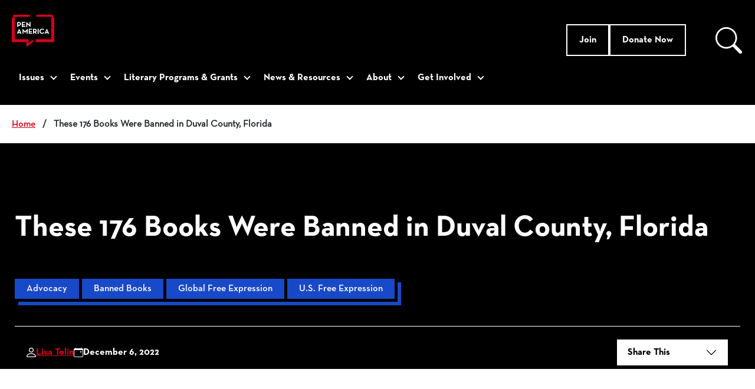

--- FILE ---
content_type: text/css
request_url: https://pen.org/wp-content/themes/custom/pen-america/assets/dist/css/featured-carousel-style.49815e622f70cdc97668.css?ver=1.0.0
body_size: 985
content:
@keyframes splide-loading{0%{transform:rotate(0)}to{transform:rotate(1turn)}}.splide__track--draggable{-webkit-touch-callout:none;-webkit-user-select:none;-moz-user-select:none;user-select:none}.splide__track--fade>.splide__list>.splide__slide{margin:0!important;opacity:0;z-index:0}.splide__track--fade>.splide__list>.splide__slide.is-active{opacity:1;z-index:1}.splide--rtl{direction:rtl}.splide__track--ttb>.splide__list{display:block}.splide__container{box-sizing:border-box;position:relative}.splide__list{backface-visibility:hidden;display:flex;height:100%;margin:0!important;padding:0!important}.splide.is-initialized:not(.is-active) .splide__list{display:block}.splide__pagination{align-items:center;display:flex;flex-wrap:wrap;justify-content:center;margin:0;pointer-events:none}.splide__pagination li{display:inline-block;line-height:1;list-style-type:none;margin:0;pointer-events:auto}.splide:not(.is-overflow) .splide__pagination{display:none}.splide__progress__bar{width:0}.splide{position:relative;visibility:hidden}.splide.is-initialized,.splide.is-rendered{visibility:visible}.splide__slide{backface-visibility:hidden;box-sizing:border-box;flex-shrink:0;list-style-type:none!important;margin:0;position:relative}.splide__slide img{vertical-align:bottom}.splide__spinner{animation:splide-loading 1s linear infinite;border:2px solid #999;border-left-color:transparent;border-radius:50%;bottom:0;contain:strict;display:inline-block;height:20px;left:0;margin:auto;position:absolute;right:0;top:0;width:20px}.splide__sr{clip:rect(0 0 0 0);border:0;height:1px;margin:-1px;overflow:hidden;padding:0;position:absolute;width:1px}.splide__toggle.is-active .splide__toggle__play,.splide__toggle__pause{display:none}.splide__toggle.is-active .splide__toggle__pause{display:inline}.splide__track{overflow:hidden;position:relative;z-index:0}.wp-block-pen-america-featured-carousel{--pen-carousel-border-size:1px;--pen-carousel-gap:40px;--pen-carousel-gap-arrows:16px;--pen-image-border-radius:0;display:grid;grid-gap:40px;grid-gap:var(--pen-carousel-gap)}.wp-block-pen-america-featured-carousel .wp-block-post-template{backface-visibility:hidden;display:flex;gap:0;height:100%;margin:0!important;padding:0!important}.wp-block-pen-america-featured-carousel .splide__pagination{display:none}.wp-block-pen-america-featured-carousel .splide__arrows{display:flex;gap:var(--pen-carousel-gap-arrows);justify-content:flex-start}.wp-block-pen-america-featured-carousel .splide__arrows.has-no-pagination{display:none}.wp-block-pen-america-featured-carousel[data-carousel-direction=rtl] .splide__arrows{justify-content:flex-end}.wp-block-pen-america-featured-carousel[data-carousel-direction=left] .splide__arrows{justify-content:flex-start}.wp-block-pen-america-featured-carousel .carousel--progress{align-items:center;display:none;font-family:var(--pen-font-family-bold);font-size:var(--pen-font-size-small);justify-content:center;min-width:2.75rem}@media (min-width:992px){.wp-block-pen-america-featured-carousel .carousel--progress{display:flex}}.wp-block-pen-america-featured-carousel .carousel--progress .carousel--page-count{align-items:center;border:var(--pen-carousel-border-size) solid;color:inherit;display:flex;height:100%;justify-content:center;width:100%}.wp-block-pen-america-featured-carousel .carousel--progress .splide__pagination{display:flex;gap:10px;padding-left:0}.wp-block-pen-america-featured-carousel .carousel--progress .splide__pagination button{background:var(--pen-color-white);border:1px solid var(--pen-color-black);border-radius:100%;height:1.25rem;padding:0;width:1.25rem}.wp-block-pen-america-featured-carousel .carousel--progress .splide__pagination button.is-active{background:var(--pen-color-gray-med)}.wp-block-pen-america-featured-carousel button.splide__arrow{--button-border-width:1px;--button-disabled-background-color:var(--pen-color-white);--button-height:44px;--button-horizontal-padding:0.6875rem;--button-hover-border-color:var(--pen-color-black-light);--button-hover-background-color:var(--pen-color-black-light);--button-hover-active-color:var(--pen-color-black-light);--button-icon-color:var(--pen-color-white);--button-icon-size:20px}.wp-block-pen-america-featured-carousel button.splide__arrow .is-icon{background-color:var(--button-icon-color)}.wp-block-pen-america-featured-carousel button.splide__arrow .icon-next,.wp-block-pen-america-featured-carousel button.splide__arrow .icon-previous{height:var(--button-icon-size);width:var(--button-icon-size)}.wp-block-pen-america-featured-carousel button.splide__arrow:disabled{--button-icon-color:var(--pen-color-black);background-color:var(--button-disabled-background-color)}.has-black-background-color button.splide__arrow,.is-style-carousel-gray-black button.splide__arrow,.is-style-carousel-white-black button.splide__arrow{--button-border-color:var(--pen-color-white);--button-background-color:var(--pen-color-white);--button-disabled-background-color:var(--pen-color-black);--button-hover-border-color:var(--pen-color-gray-light);--button-hover-background-color:var(--pen-color-gray-light);--button-hover-active-color:var(--pen-color-gray-light);--button-icon-color:var(--pen-color-black)}.has-black-background-color button.splide__arrow .icon-next,.has-black-background-color button.splide__arrow .icon-previous,.is-style-carousel-gray-black button.splide__arrow .icon-next,.is-style-carousel-gray-black button.splide__arrow .icon-previous,.is-style-carousel-white-black button.splide__arrow .icon-next,.is-style-carousel-white-black button.splide__arrow .icon-previous{background-color:var(--pen-color-black)}.has-black-background-color button.splide__arrow:disabled .is-icon,.is-style-carousel-gray-black button.splide__arrow:disabled .is-icon,.is-style-carousel-white-black button.splide__arrow:disabled .is-icon{background-color:var(--pen-color-white)}

--- FILE ---
content_type: text/css
request_url: https://pen.org/wp-content/themes/custom/pen-america/assets/dist/css/social-share.de2165316a8b87480030.css?ver=1.0.0
body_size: 1279
content:
.wp-block-pen-america-social-share{--social-share-width:190px;--pen-link-icon:url("data:image/svg+xml;charset=utf-8,%3Csvg xmlns='http://www.w3.org/2000/svg' width='16' height='16' fill='currentColor' class='bi bi-link'%3E%3Cpath d='M6.354 5.5H4a3 3 0 0 0 0 6h3a3 3 0 0 0 2.83-4H9q-.13 0-.25.031A2 2 0 0 1 7 10.5H4a2 2 0 1 1 0-4h1.535c.218-.376.495-.714.82-1z'/%3E%3Cpath d='M9 5.5a3 3 0 0 0-2.83 4h1.098A2 2 0 0 1 9 6.5h3a2 2 0 1 1 0 4h-1.535a4 4 0 0 1-.82 1H12a3 3 0 1 0 0-6z'/%3E%3C/svg%3E");--pen-download-icon:url("data:image/svg+xml;charset=utf-8,%3Csvg xmlns='http://www.w3.org/2000/svg' width='16' height='16' fill='currentColor' class='bi bi-download'%3E%3Cpath d='M.5 9.9a.5.5 0 0 1 .5.5v2.5a1 1 0 0 0 1 1h12a1 1 0 0 0 1-1v-2.5a.5.5 0 0 1 1 0v2.5a2 2 0 0 1-2 2H2a2 2 0 0 1-2-2v-2.5a.5.5 0 0 1 .5-.5'/%3E%3Cpath d='M7.646 11.854a.5.5 0 0 0 .708 0l3-3a.5.5 0 0 0-.708-.708L8.5 10.293V1.5a.5.5 0 0 0-1 0v8.793L5.354 8.146a.5.5 0 1 0-.708.708z'/%3E%3C/svg%3E");--pen-share-icon:url("data:image/svg+xml;charset=utf-8,%3Csvg xmlns='http://www.w3.org/2000/svg' width='16' height='16' fill='currentColor' class='bi bi-share'%3E%3Cpath d='M13.5 1a1.5 1.5 0 1 0 0 3 1.5 1.5 0 0 0 0-3M11 2.5a2.5 2.5 0 1 1 .603 1.628l-6.718 3.12a2.5 2.5 0 0 1 0 1.504l6.718 3.12a2.5 2.5 0 1 1-.488.876l-6.718-3.12a2.5 2.5 0 1 1 0-3.256l6.718-3.12A2.5 2.5 0 0 1 11 2.5m-8.5 4a1.5 1.5 0 1 0 0 3 1.5 1.5 0 0 0 0-3m11 5.5a1.5 1.5 0 1 0 0 3 1.5 1.5 0 0 0 0-3'/%3E%3C/svg%3E")}.wp-block-pen-america-social-share .icon-link{-webkit-mask-image:var(--pen-link-icon);mask-image:var(--pen-link-icon)}.wp-block-pen-america-social-share .icon-download{-webkit-mask-image:var(--pen-download-icon);mask-image:var(--pen-download-icon)}.wp-block-pen-america-social-share .icon-share{-webkit-mask-image:var(--pen-share-icon);mask-image:var(--pen-share-icon)}.wp-block-pen-america-social-share{position:relative}.wp-block-pen-america-social-share .button.is-style-outline-black{--pen-button-vertical-padding:.625rem;--pen-button-horizontal-padding:1.125rem;--pen-button-border-style:solid;--pen-button-border-width:1px;--button-background-color:var(--pen-color-white)}.wp-block-pen-america-social-share .button.is-style-outline-black:active,.wp-block-pen-america-social-share .button.is-style-outline-black:focus,.wp-block-pen-america-social-share .button.is-style-outline-black:hover,.wp-block-pen-america-social-share .button.is-style-outline-black:visited{background-color:var(--pen-color-white);color:var(--pen-color-black)}.wp-block-pen-america-social-share .button.is-style-outline-black{justify-content:space-between;width:var(--social-share-width)}.wp-block-pen-america-social-share .button.is-style-outline-black .is-icon{height:20px;margin-right:0;min-width:20px;width:20px}.wp-block-pen-america-social-share .button.is-style-outline-black .icon-share{display:none}.wp-block-pen-america-social-share .button.is-style-outline-black.open .icon-chevron-down{transform:rotate(180deg)}.wp-block-pen-america-social-share .button.is-style-outline-black{display:none}@media (min-width:576px){.wp-block-pen-america-social-share .button.is-style-outline-black{display:flex}}.online-sos .wp-block-pen-america-social-share .button.is-style-outline-black{--button-background-color:transparent;--pen-button-vertical-padding:10px;--pen-button-horizontal-padding:10px;border-color:transparent;border-radius:0;width:60px}.online-sos .wp-block-pen-america-social-share .button.is-style-outline-black:active,.online-sos .wp-block-pen-america-social-share .button.is-style-outline-black:focus,.online-sos .wp-block-pen-america-social-share .button.is-style-outline-black:hover,.online-sos .wp-block-pen-america-social-share .button.is-style-outline-black:visited{background-color:transparent;border-color:transparent}.online-sos .wp-block-pen-america-social-share .button.is-style-outline-black .icon-share{background-color:var(--pen-color-white);display:block;height:40px;min-width:40px}.online-sos .wp-block-pen-america-social-share .button.is-style-outline-black .icon-chevron-down{display:none}.online-sos .wp-block-pen-america-social-share .button.is-style-outline-black .share-text{clip:rect(1px,1px,1px,1px);-webkit-clip-path:inset(50%);clip-path:inset(50%);height:1px;margin:-1px;overflow:hidden;padding:0;position:absolute;width:1px;word-wrap:normal!important}.wp-block-pen-america-social-share .button-admin-custom.social-share-admin{--button-border-width:1px;--pen-button-vertical-padding:.625rem;--pen-button-horizontal-padding:1.125rem;--button-background-color:var(--pen-color-white)}.wp-block-pen-america-social-share .button-admin-custom.social-share-admin:hover{color:var(--pen-color-black)}.wp-block-pen-america-social-share .button-admin-custom.social-share-admin{justify-content:space-between;width:190px}.wp-block-pen-america-social-share .button-admin-custom.social-share-admin .is-icon{height:20px;margin-right:0;min-width:20px;width:20px}.wp-block-pen-america-social-share .button-admin-custom.social-share-admin .icon-share{display:none}.online-sos .wp-block-pen-america-social-share .button-admin-custom.social-share-admin{--button-background-color:transparent;--pen-button-vertical-padding:10px;--pen-button-horizontal-padding:10px;border-color:transparent;border-radius:0;width:60px}.online-sos .wp-block-pen-america-social-share .button-admin-custom.social-share-admin:active,.online-sos .wp-block-pen-america-social-share .button-admin-custom.social-share-admin:focus,.online-sos .wp-block-pen-america-social-share .button-admin-custom.social-share-admin:hover,.online-sos .wp-block-pen-america-social-share .button-admin-custom.social-share-admin:visited{background-color:transparent;border-color:transparent}.online-sos .wp-block-pen-america-social-share .button-admin-custom.social-share-admin .icon-share{background-color:var(--pen-color-white);display:block;height:40px;min-width:40px}.online-sos .wp-block-pen-america-social-share .button-admin-custom.social-share-admin .icon-chevron-down{display:none}.online-sos .wp-block-pen-america-social-share .button-admin-custom.social-share-admin .share-text{clip:rect(1px,1px,1px,1px);-webkit-clip-path:inset(50%);clip-path:inset(50%);height:1px;margin:-1px;overflow:hidden;padding:0;position:absolute;width:1px;word-wrap:normal!important}.wp-block-pen-america-social-share .k-block--social-networks-dropdown{--pen-link-color:var(--pen-color-black);--pen-link-hover-color:var(--pen-color-white);--pen-link-active-color:var(--pen-color-white);--pen-link-text-decoration:none;--link-hover-text-decoration:none;--pen-link-visited-color:var(--pen-link-color);--pen-link-visited-hover-color:var(--pen-link-hover-color);--pen-link-visited-active-color:var(--pen-link-active-color);background-color:var(--pen-color-white);border:1px solid var(--pen-color-black);display:none;list-style-type:none;padding:0;position:absolute;top:45px;width:var(--social-share-width);z-index:5}.online-sos .wp-block-pen-america-social-share .k-block--social-networks-dropdown{left:10px;top:64px}.wp-block-pen-america-social-share .k-block--social-networks-dropdown.open{display:block}.wp-block-pen-america-social-share .k-block--social-networks-dropdown li{position:relative}.wp-block-pen-america-social-share .k-block--social-networks-dropdown li a{align-items:flex-start;color:var(--pen-color-black);display:flex;font-size:1rem;gap:.625rem;line-height:1.2;padding:.625rem 1.125rem;-webkit-text-decoration:none;text-decoration:none;width:100%}.wp-block-pen-america-social-share .k-block--social-networks-dropdown li a .is-icon{background-color:var(--pen-link-color);height:1rem;min-width:1rem;width:1rem}.wp-block-pen-america-social-share .k-block--social-networks-dropdown li a:hover{background-color:var(--pen-color-black);color:var(--pen-color-white)}.wp-block-pen-america-social-share .k-block--social-networks-dropdown li a:hover .is-icon{background-color:var(--pen-link-hover-color)}.wp-block-pen-america-social-share .k-block--social-networks-dropdown li a:focus{color:var(--pen-link-color)}.wp-block-pen-america-social-share .k-block--social-networks-dropdown li a:focus:hover{color:var(--pen-color-white)}.wp-block-pen-america-social-share .custom-tooltip{align-items:center;background:var(--pen-color-white);border-bottom:1px solid var(--pen-color-black);border-radius:0;border-top:1px solid var(--pen-color-black);box-shadow:0 2px 2px 2px rgba(0,0,0,.18);color:var(--pen-color-black);display:none;font-size:.75rem;height:100%;justify-content:center;left:0;position:absolute;text-align:center;top:0;width:100%}.wp-block-pen-america-social-share .mobile-share-button{--pen-button-hover-background-color:var(--pen-color-black);--pen-button-focus-background-color:var(--pen-color-black);--pen-button-active-background-color:var(--pen-color-black);display:flex;height:40px;padding:0;width:40px}@media (min-width:576px){.wp-block-pen-america-social-share .mobile-share-button{display:none}}.wp-block-pen-america-social-share .mobile-share-button .is-icon{background-color:var(--pen-color-white);height:1.25rem;width:1.25rem}

--- FILE ---
content_type: text/css
request_url: https://pen.org/wp-content/themes/custom/pen-america/assets/dist/css/dynamic-cards.2de6ed5a6f636699a4b6.css?ver=1.0.0
body_size: 1912
content:
.single-event,.staff-grid{--post-term-color:var(--pen-color-blue);--post-term-hover-color:var(--pen-color-red)}.pen-world-voices-festival{--post-term-color:var(--pen-color-purple-med);--post-term-hover-color:var(--pen-color-purple-dark)}.authored-by-card .wp-block-post-terms:not(.taxonomy-country),.authored-by-sub-article .wp-block-post-terms:not(.taxonomy-country),.latest-updates-card .wp-block-post-terms:not(.taxonomy-country),.pen-world-voices-festival .wp-block-post-template-is-layout-grid .wp-block-post-terms:not(.taxonomy-country),.single-event .wp-block-post-terms:not(.taxonomy-country),.single-header .wp-block-post-terms:not(.taxonomy-country),.staff-grid .wp-block-post-terms:not(.taxonomy-country),.wp-block-pen-america-dynamic-cards .wp-block-post-terms:not(.taxonomy-country){display:inline-flex;flex-wrap:wrap;gap:var(--pen-block-element-standard-gap);margin-top:var(--pen-global-spacing)}.authored-by-card .wp-block-post-terms:not(.taxonomy-country) a,.authored-by-sub-article .wp-block-post-terms:not(.taxonomy-country) a,.latest-updates-card .wp-block-post-terms:not(.taxonomy-country) a,.pen-world-voices-festival .wp-block-post-template-is-layout-grid .wp-block-post-terms:not(.taxonomy-country) a,.single-event .wp-block-post-terms:not(.taxonomy-country) a,.single-header .wp-block-post-terms:not(.taxonomy-country) a,.staff-grid .wp-block-post-terms:not(.taxonomy-country) a,.wp-block-pen-america-dynamic-cards .wp-block-post-terms:not(.taxonomy-country) a{background:var(--post-term-color);border-bottom:5px solid var(--pen-color-white);border-right:5px solid var(--pen-color-white);box-shadow:6px 6px 0 0 var(--post-term-color);color:var(--pen-color-white);padding:5px 20px;-webkit-text-decoration:none;text-decoration:none;transition:all var(--pen-speed) var(--pen-easing);--link-visited-hover-color:var(--pen-color-white);--link-visited-color:var(--pen-color-white)}.authored-by-card .wp-block-post-terms:not(.taxonomy-country) a:active,.authored-by-card .wp-block-post-terms:not(.taxonomy-country) a:focus,.authored-by-card .wp-block-post-terms:not(.taxonomy-country) a:hover,.authored-by-sub-article .wp-block-post-terms:not(.taxonomy-country) a:active,.authored-by-sub-article .wp-block-post-terms:not(.taxonomy-country) a:focus,.authored-by-sub-article .wp-block-post-terms:not(.taxonomy-country) a:hover,.latest-updates-card .wp-block-post-terms:not(.taxonomy-country) a:active,.latest-updates-card .wp-block-post-terms:not(.taxonomy-country) a:focus,.latest-updates-card .wp-block-post-terms:not(.taxonomy-country) a:hover,.pen-world-voices-festival .wp-block-post-template-is-layout-grid .wp-block-post-terms:not(.taxonomy-country) a:active,.pen-world-voices-festival .wp-block-post-template-is-layout-grid .wp-block-post-terms:not(.taxonomy-country) a:focus,.pen-world-voices-festival .wp-block-post-template-is-layout-grid .wp-block-post-terms:not(.taxonomy-country) a:hover,.single-event .wp-block-post-terms:not(.taxonomy-country) a:active,.single-event .wp-block-post-terms:not(.taxonomy-country) a:focus,.single-event .wp-block-post-terms:not(.taxonomy-country) a:hover,.single-header .wp-block-post-terms:not(.taxonomy-country) a:active,.single-header .wp-block-post-terms:not(.taxonomy-country) a:focus,.single-header .wp-block-post-terms:not(.taxonomy-country) a:hover,.staff-grid .wp-block-post-terms:not(.taxonomy-country) a:active,.staff-grid .wp-block-post-terms:not(.taxonomy-country) a:focus,.staff-grid .wp-block-post-terms:not(.taxonomy-country) a:hover,.wp-block-pen-america-dynamic-cards .wp-block-post-terms:not(.taxonomy-country) a:active,.wp-block-pen-america-dynamic-cards .wp-block-post-terms:not(.taxonomy-country) a:focus,.wp-block-pen-america-dynamic-cards .wp-block-post-terms:not(.taxonomy-country) a:hover{background:var(--post-term-hover-color);box-shadow:6px 6px 0 0 var(--post-term-hover-color);color:var(--pen-color-white)}.authored-by-card .wp-block-post-terms:not(.taxonomy-country) .wp-block-post-terms__separator,.authored-by-sub-article .wp-block-post-terms:not(.taxonomy-country) .wp-block-post-terms__separator,.latest-updates-card .wp-block-post-terms:not(.taxonomy-country) .wp-block-post-terms__separator,.pen-world-voices-festival .wp-block-post-template-is-layout-grid .wp-block-post-terms:not(.taxonomy-country) .wp-block-post-terms__separator,.single-event .wp-block-post-terms:not(.taxonomy-country) .wp-block-post-terms__separator,.single-header .wp-block-post-terms:not(.taxonomy-country) .wp-block-post-terms__separator,.staff-grid .wp-block-post-terms:not(.taxonomy-country) .wp-block-post-terms__separator,.wp-block-pen-america-dynamic-cards .wp-block-post-terms:not(.taxonomy-country) .wp-block-post-terms__separator{display:none}.the-latest--2-col .wp-block-post-terms:not(.taxonomy-country) a{color:var(--pen-color-black)}.the-latest--2-col .wp-block-post-terms:not(.taxonomy-country) a:hover{color:var(--pen-color-red)}figure+.wp-block-post-terms:not(.taxonomy-country){margin-top:0}.wp-block-pen-america-dynamic-cards .taxonomy-country{align-items:center;display:flex}.wp-block-pen-america-dynamic-cards .taxonomy-country:before{background-color:var(--pen-color-black);content:"";display:inline-block;height:16px;margin-right:10px;-webkit-mask-image:var(--pen-globe-icon);mask-image:var(--pen-globe-icon);-webkit-mask-size:cover;mask-size:cover;min-width:16px;width:16px}.wp-block-pen-america-dynamic-cards .taxonomy-country a{color:var(--pen-color-black);font-family:var(--pen-font-family-bold)}.wp-block-pen-america-dynamic-cards .taxonomy-country a:visited{color:var(--pen-color-black)}.event-location-la .wp-block-post-terms a,.location-la .wp-block-post-terms a{background:var(--pen-color-red);box-shadow:6px 6px 0 0 var(--pen-color-red)}.event-location-la .wp-block-post-terms a:active,.event-location-la .wp-block-post-terms a:focus,.event-location-la .wp-block-post-terms a:hover,.location-la .wp-block-post-terms a:active,.location-la .wp-block-post-terms a:focus,.location-la .wp-block-post-terms a:hover{background:var(--pen-color-primary);box-shadow:6px 6px 0 0 var(--post-term-hover-color);color:var(--pen-color-white)}.taxonomy-take-action-type.wp-block-post-terms a{background:var(--pen-color-primary);box-shadow:6px 6px 0 0 var(--pen-color-primary)}.taxonomy-take-action-type.wp-block-post-terms a:active,.taxonomy-take-action-type.wp-block-post-terms a:focus,.taxonomy-take-action-type.wp-block-post-terms a:hover{background:var(--pen-color-red);box-shadow:6px 6px 0 0 var(--pen-color-red);color:var(--pen-color-white)}body:not(.pen-world-voices-festival) .has_tax_la .event--description-content .wp-block-post-terms a{background:var(--pen-color-red);box-shadow:6px 6px 0 0 var(--pen-color-red)}body:not(.pen-world-voices-festival) .has_tax_la .event--description-content .wp-block-post-terms a:active,body:not(.pen-world-voices-festival) .has_tax_la .event--description-content .wp-block-post-terms a:focus,body:not(.pen-world-voices-festival) .has_tax_la .event--description-content .wp-block-post-terms a:hover{background:var(--pen-color-primary);box-shadow:6px 6px 0 0 var(--pen-color-primary);color:var(--pen-color-white)}.wp-block-post-terms+.wp-block-post-terms.taxonomy-blog-series{padding-left:1rem}.has-black-background-color .wp-block-post-terms a{border-bottom-color:var(--pen-color-black)!important;border-right-color:var(--pen-color-black)!important}.wp-block-pen-america-dynamic-cards{--pen-image-border-radius:0;--pen-event-card-background:var(--pen-color-white);--pen-event-card-color:var(--pen-color-black);--pen-event-card-padding:var(--pen-gap-spacing);background:var(--pen-event-card-background);box-sizing:border-box;color:var(--pen-event-card-color);display:flex;flex-direction:column;height:100%;position:relative}.wp-block-pen-america-dynamic-cards .wp-block-group{box-sizing:border-box;display:flex;flex-direction:column;gap:var(--pen-block-element-standard-gap);height:100%;padding:var(--pen-event-card-padding)}.wp-block-pen-america-dynamic-cards.card-issue .wp-block-group{padding:0}.wp-block-pen-america-dynamic-cards>*{margin-bottom:0;margin-top:0}.wp-block-pen-america-dynamic-cards .wp-block-pen-america-author-byline a:visited{color:var(--pen-color-black)}.wp-block-pen-america-dynamic-cards .taxonomy-event-location.wp-block-post-terms{align-items:center;display:flex;gap:10px;left:calc(var(--pen-event-card-padding)*-1);margin-top:calc(var(--pen-event-card-padding)*-1);position:relative}.wp-block-pen-america-dynamic-cards .taxonomy-event-location.wp-block-post-terms a{padding-left:40px}.wp-block-pen-america-dynamic-cards .taxonomy-event-location.wp-block-post-terms:before{background-color:var(--pen-color-orange);content:"";height:16px;left:10px;-webkit-mask-image:var(--pen-location-icon);mask-image:var(--pen-location-icon);position:absolute;width:16px}.wp-block-pen-america-dynamic-cards .wp-block-post-featured-image{position:relative}.wp-block-pen-america-dynamic-cards .wp-block-post-featured-image .taxonomy-event-location.wp-block-post-terms{left:0;margin-top:0;position:absolute}.wp-block-pen-america-dynamic-cards .wp-post-image,.wp-block-pen-america-dynamic-cards figure>img{aspect-ratio:3/2;-o-object-fit:cover;object-fit:cover}.wp-block-pen-america-dynamic-cards .wp-block-post-title{font-size:var(--pen-font-size-5);margin:0}.wp-block-pen-america-dynamic-cards .date{align-items:center;display:flex;gap:10px;margin-bottom:5px}.wp-block-pen-america-dynamic-cards .date .is-icon{background-color:var(--pen-color-black);height:16px;width:16px}.wp-block-pen-america-dynamic-cards .wp-block-post-terms{--post-term-color:var(--pen-color-primary);--post-term-hover-color:var(--pen-color-red);margin:0;padding-bottom:6px}.wp-block-pen-america-dynamic-cards .wp-block-post-terms a{background:var(--post-term-color);box-shadow:6px 6px 0 0 var(--post-term-color)}.wp-block-pen-america-dynamic-cards .wp-block-post-terms a:active,.wp-block-pen-america-dynamic-cards .wp-block-post-terms a:focus,.wp-block-pen-america-dynamic-cards .wp-block-post-terms a:hover{background:var(--post-term-hover-color);box-shadow:6px 6px 0 0 var(--post-term-hover-color);color:var(--pen-color-white)}.wp-block-pen-america-dynamic-cards .wp-block-post-terms.press-release{--post-term-color:var(--pen-color-red);--post-term-hover-color:var(--pen-color-primary)}.wp-block-pen-america-dynamic-cards .wp-block-post-terms.taxonomy-event-location a{box-shadow:none;--post-term-color:rgba(0,0,0,.8);--post-term-hover-color:rgba(0,0,0,.8);border:0}.wp-block-pen-america-dynamic-cards .wp-block-post-terms.taxonomy-event-location a:active,.wp-block-pen-america-dynamic-cards .wp-block-post-terms.taxonomy-event-location a:focus,.wp-block-pen-america-dynamic-cards .wp-block-post-terms.taxonomy-event-location a:hover{box-shadow:none}.wp-block-pen-america-dynamic-cards .wp-block-excerpt{font-size:1rem}.wp-block-pen-america-dynamic-cards .wp-block-excerpt--container{margin-top:auto}.wp-block-pen-america-dynamic-cards .wp-block-read-more:not(.is-style-solid-black-arrow){align-items:center;color:var(--pen-color-black);display:flex;font-family:var(--pen-font-family-bold);-webkit-text-decoration:underline;text-decoration:underline}.wp-block-pen-america-dynamic-cards .wp-block-read-more:not(.is-style-solid-black-arrow):hover{color:var(--pen-color-red)}.wp-block-pen-america-dynamic-cards .wp-block-read-more:not(.is-style-solid-black-arrow):after{background-color:var(--pen-color-primary)}.wp-block-pen-america-dynamic-cards .button{width:100%}.wp-block-pen-america-dynamic-cards .wp-block-pen-america-event-custom-fields .event-cost,.wp-block-pen-america-dynamic-cards .wp-block-pen-america-event-custom-fields .event-date,.wp-block-pen-america-dynamic-cards .wp-block-pen-america-event-custom-fields .event-time{font-family:var(--pen-font-family-bold)}.wp-block-pen-america-dynamic-cards .wp-block-pen-america-event-custom-fields .event-cost{text-transform:uppercase}.wp-block-pen-america-dynamic-cards.card-issue{background:transparent;color:var(--pen-color-white);padding:0}.wp-block-pen-america-dynamic-cards.card-issue .wp-block-read-more{color:var(--pen-color-white)}.wp-block-pen-america-dynamic-cards.card-issue .wp-block-read-more:after{background-color:var(--pen-color-white)}.wp-block-pen-america-dynamic-cards.card-issue .wp-block-read-more:visited{color:var(--pen-color-white)}.wp-block-pen-america-dynamic-cards.card-issue .wp-block-read-more:hover{color:var(--pen-color-orange)}.wp-block-pen-america-dynamic-cards.card-issue .wp-block-read-more:hover:after{background-color:var(--pen-color-orange)}.wp-block-pen-america-dynamic-cards.card-issue .card-issue-top,.wp-block-pen-america-dynamic-cards.card-issue .wp-block-post-featured-image{align-items:center;aspect-ratio:3/2;background:linear-gradient(180deg,rgba(10,29,79,.77),rgba(24,73,200,.79));border:1px solid var(--pen-color-white);display:flex;flex-grow:1;left:0;margin:0 0 10px;padding:var(--pen-gap-spacing);position:relative;right:0;top:0;width:100%}.wp-block-pen-america-dynamic-cards.card-issue .card-issue-top h2,.wp-block-pen-america-dynamic-cards.card-issue .wp-block-post-featured-image h2{font-size:var(--pen-font-size-4);margin:0}.wp-block-pen-america-dynamic-cards.card-issue .wp-block-post-featured-image img{bottom:0;height:100%;left:0;position:absolute;right:0;top:0;z-index:-1}@media (min-width:768px){.list-mode .block-editor-inner-blocks>.block-editor-block-list__layout,.list-mode .wp-block-pen-america-dynamic-cards{display:flex;flex-direction:row;padding:0}.list-mode .block-editor-inner-blocks>.block-editor-block-list__layout .wp-block-post-title,.list-mode .wp-block-pen-america-dynamic-cards .wp-block-post-title{font-size:var(--pen-font-size-3)}.list-mode .block-editor-inner-blocks>.block-editor-block-list__layout .wp-block-group,.list-mode .wp-block-pen-america-dynamic-cards .wp-block-group{height:auto;width:50%}.list-mode .block-editor-inner-blocks>.block-editor-block-list__layout .wp-block-excerpt,.list-mode .wp-block-pen-america-dynamic-cards .wp-block-excerpt{font-size:1.1rem}.list-mode .block-editor-inner-blocks>.block-editor-block-list__layout .wp-post-image,.list-mode .wp-block-pen-america-dynamic-cards .wp-post-image{height:100%}.list-mode .block-editor-inner-blocks>.block-editor-block-list__layout figure,.list-mode .wp-block-pen-america-dynamic-cards figure{margin:0;width:50%}}.dynamic-blocks--container .wp-block-post-template:not(.list-mode) .wp-block-post{margin-top:0!important}

--- FILE ---
content_type: text/css
request_url: https://pen.org/wp-content/themes/custom/pen-america/assets/dist/css/pen.cfab4df2e678ccd241a9.css?ver=1.0.0
body_size: 49661
content:
:root{--pen-color-black:#000;--pen-color-white:#fff;--pen-color-purple-light:#a64bd9;--pen-color-purple-med:#5b00b6;--pen-color-purple-dark:#3e007c;--pen-color-red:#d6001c;--pen-color-gray-lighter:#fbfbfb;--pen-color-gray-light:#e4e4e4;--pen-color-gray-med-light:#f8f8f8;--pen-color-gray-med:#a4a5a4;--pen-color-gray-dark:#6f7070;--pen-color-gray-extra-dark:#373737;--pen-color-black-light:#212529;--pen-color-blue:#1849c8;--pen-color-blue-dark:#1442b4;--pen-color-orange:#beab62;--pen-color-ohfm-blue:#4c79cf;--pen-color-ohfm-blue-a11y:#3865b7;--pen-color-ohfm-purple:#3b0056;--pen-color-ohfm-gold:#f6b239;--pen-color-ohfm-gold-dark:#ca8916;--pen-color-ohfm-pink:#ee3892;--pen-color-ohfm-link:#1849c8;--pen-color-ohfm-link-hover:#123693;--pen-color-gray-1:#0b0c0e;--pen-color-gray-2:#17191c;--pen-color-gray-3:#2e3138;--pen-color-gray-4:#5c6370;--pen-color-gray-5:#8f96a3;--pen-color-gray-6:#e3e5e8;--pen-color-gray-7:#f1f2f4;--pen-color-gray-8:#f9fafa;--pen-color-primary:var(--pen-color-blue);--pen-color-secondary:var(--pen-color-red);--pen-color-success:#21d492;--pen-color-warning:#fcd34a;--pen-color-danger:var(--pen-color-red);--pen-html-background-color:var(--pen-color-white);--pen-body-background-color:var(--pen-color-white);--pen-disabled-border-color:var(--pen-color-gray-7);--pen-disabled-background-color:var(--pen-color-gray-7);--pen-disabled-text-color:var(--pen-color-gray-4);--pen-global-spacing:1.5625rem;--pen-gap-spacing:1.3rem;--pen-small-margin:0.25rem;--pen-medium-margin:0.5rem;--pen-large-margin:1.25rem;--pen-xlarge-margin:1.5rem;--pen-small-padding:0.25rem;--pen-medium-padding:0.5rem;--pen-large-padding:1rem;--pen-xlarge-padding:1.5rem;--pen-container-extra-large:5rem;--pen-container-horizontal-gap:1.5562rem;--pen-global-padding-gap:1.25rem;--pen-container-outside-gap:calc(var(--pen-container-horizontal-gap)*2);--pen-wide-container-width:90rem;--pen-wide-width-padded:calc(var(--pen-wide-container-width) - var(--pen-container-outside-gap));--pen-max-container-width:78.125rem;--pen-max-container-width-narrow:1150px;--pen-max-container-width-padded:calc(var(--pen-wide-container-width) - var(--pen-container-outside-gap));--pen-grid-gap:1.5625rem;--pen-block-element-margin-bottom:1.5625rem;--pen-block-element-small-gap:0.5rem;--pen-block-element-standard-gap:1rem;--pen-block-element-medium-gap:1.33rem;--pen-block-element-large-gap:1.66rem;--pen-block-element-section-gap:2rem;--pen-block-element-hero-gap:2.5rem;--pen-block-element-xlarge-gap:5rem;--pen-footer-top-spacing:4rem;--site-header-height-mobile:4rem;--pen-branding-width-mobile:9.375rem;--pen-main-navigation-items-gap:1.875rem;--pen-menu-toggle-height:2.5rem;--pen-menu-toggle-width:2.5rem;--pen-menu-toggle-top-offset:0.75rem;--pen-tabs-content-spacing:var(--pen-global-spacing);--pen-tabs-content-radius:.25rem;--pen-tabs-content-border-color:var(--pen-color-primary);--pen-box-shadow-left:-4px 0px 10px 1px rgba(0,0,0,.25);--pen-border-radius:0.2rem;--pen-outline-width:0.2rem;--pen-outline-color:#b3d9ff;--pen-speed:0.1s;--pen-speed-mid:0.3s;--pen-easing:ease-out;--pen-text-rendering:optimizeLegibility;--pen-letter-spacing-base:0;--pen-font-family-base:Neutraface,-apple-system,BlinkMacSystemFont,"Segoe UI",Roboto,Oxygen-Sans,Ubuntu,Cantarell,"Helvetica Neue",sans-serif;--pen-font-family-bold:"Neutraface Bold",-apple-system,BlinkMacSystemFont,"Segoe UI",Roboto,Oxygen-Sans,Ubuntu,Cantarell,"Helvetica Neue",sans-serif;--pen-font-family-demibold:"Neutraface Demibold",-apple-system,BlinkMacSystemFont,"Segoe UI",Roboto,Oxygen-Sans,Ubuntu,Cantarell,"Helvetica Neue",sans-serif;--pen-font-family-italic:"Neutraface Italic",-apple-system,BlinkMacSystemFont,"Segoe UI",Roboto,Oxygen-Sans,Ubuntu,Cantarell,"Helvetica Neue",sans-serif;--pen-font-family-demibold-italic:"Neutraface Demibold Italic",-apple-system,BlinkMacSystemFont,"Segoe UI",Roboto,Oxygen-Sans,Ubuntu,Cantarell,"Helvetica Neue",sans-serif;--pen-font-family-bold-italic:"Neutraface Bold Italic",-apple-system,BlinkMacSystemFont,"Segoe UI",Roboto,Oxygen-Sans,Ubuntu,Cantarell,"Helvetica Neue",sans-serif;--pen-font-family-monospace:Menlo,Monaco,Consolas,"Courier New",monospace;--pen-font-path:url(../static/fonts/NeutraText-Book.d87bce02dcd196b77ea3.otf);--pen-italic-font-path:url(../static/fonts/NeutraText-BookItalic.12452f8098a8101fea57.otf);--pen-demibold-italic-font-path:url(../static/fonts/NeutraText-DemiItalic.c71310f8b51341e49712.otf);--pen-bold-italic-font-path:url(../static/fonts/NeutraText-BoldItalic.fbaf09a78da8d4c089c9.otf);--pen-demibold-font-path:url(../static/fonts/NeutraText-Demi.b23665ca7d7db10f3e5a.otf);--pen-bold-font-path:url(../static/fonts/NeutraText-Bold.e769172a2eeba7404e90.otf);--pen-unitless-min-font-size:16;--pen-unitless-max-font-size:16;--pen-unitless-lower-font-range:460;--pen-unitless-upper-font-range:900;--pen-font-size-display-1:6.25rem;--pen-font-size-display-2:4.6875rem;--pen-font-size-display-3:4.6875rem;--pen-font-size-1:3.125rem;--pen-font-size-2:2.5rem;--pen-font-size-3:1.875rem;--pen-font-size-4:1.75rem;--pen-font-size-5:1.25rem;--pen-font-size-6:1rem;--pen-font-size-base:var(--pen-font-size-6);--pen-font-size-large:var(--pen-font-size-5);--pen-font-size-small:var(--pen-font-size-6);--pen-min-font-size-1:var(--pen-font-size-1);--pen-max-font-size-1:var(--pen-font-size-1);--pen-min-font-size-2:var(--pen-font-size-2);--pen-max-font-size-2:var(--pen-font-size-2);--pen-min-font-size-3:var(--pen-font-size-3);--pen-max-font-size-3:var(--pen-font-size-3);--pen-min-font-size-4:var(--pen-font-size-4);--pen-max-font-size-4:var(--pen-font-size-4);--pen-min-font-size-5:var(--pen-font-size-5);--pen-max-font-size-5:var(--pen-font-size-5);--pen-min-font-size-6:var(--pen-font-size-6);--pen-max-font-size-6:var(--pen-font-size-6);--pen-line-height-base:1.5;--pen-heading-line-height:1.15;--pen-font-weight-light:300;--pen-font-weight-normal:400;--pen-font-weight-medium:500;--pen-font-weight-semibold:600;--pen-font-weight-bold:700;--pen-font-weight-base:var(--pen-font-weight-normal);--pen-heading-font-weight:var(--pen-font-weight-normal);--pen-description-list-title-font-weight:var(--pen-font-weight-normal);--pen-text-color:var(--pen-color-black);--pen-mark-color:#fcf8e3;--pen-deleted-color:#f95da8;--pen-inserted-color:#e6f2ff;--pen-selection-color:#cce6ff;--pen-list-margin-left:1rem;--pen-unordered-list-style:disc;--pen-hero-padding-top:8.75rem;--pen-hero-padding-bottom:8.75rem;--pen-hero-padding-horizontal:3rem;--pen-blockquote-font-size:var(--pen-font-size-4);--pen-blockquote-line-height:var(--pen-heading-line-height);--pen-blockquote-citation-color:var(--pen-color-gray-4);--pen-horizontal-rule-height:1px;--pen-horizontal-rule-color:var(--pen-color-black);--pen-link-color:var(--pen-color-purple-med);--pen-link-hover-color:#3e007c;--pen-link-active-color:#3e007c;--pen-link-text-decoration:underline;--link-hover-text-decoration:none;--pen-link-visited-color:var(--pen-link-color);--pen-link-visited-hover-color:var(--pen-link-hover-color);--pen-link-visited-active-color:var(--pen-link-active-color);--pen-button-height:auto;--pen-button-vertical-padding:0.8125rem;--pen-button-horizontal-padding:1.25rem;--pen-button-border-style:solid;--pen-button-border-width:2px;--pen-button-border-radius:0;--pen-button-font-weight:var(--pen-font-weight-medium);--pen-button-border-color:var(--pen-color-black);--pen-button-background-color:var(--pen-color-black);--pen-button-text-color:var(--pen-color-white);--pen-button-hover-background-color:var(--pen-color-gray-extra-dark);--pen-button-hover-border-color:var(--pen-button-hover-background-color);--pen-button-hover-text-color:var(--pen-color-white);--pen-button-focus-border-color:var(--pen-button-hover-border-color);--pen-button-focus-background-color:var(--pen-button-hover-background-color);--pen-button-focus-text-color:var(--pen-button-hover-text-color);--pen-button-active-border-color:var(--pen-button-hover-background-color);--pen-button-active-background-color:var(--pen-button-hover-background-color);--pen-button-active-text-color:var(--pen-color-white);--pen-code-padding-vertical:0.25rem;--pen-code-padding-horizontal:0.5rem;--pen-code-border-color:var(--pen-color-gray-6);--pen-code-font-size:var(--pen-font-size-small);--pen-code-background-color:var(--pen-color-gray-7);--pen-code-text-color:var(--pen-text-color);--pen-pre-padding-vertical:1.25rem;--pen-pre-padding-horizontal:1.5rem;--pen-pre-border-color:var(--pen-color-gray-6);--pen-pre-background-color:transparent;--pen-pre-text-color:var(--pen-color-gray-4);--pen-kbd-padding-vertical:0.2rem;--pen-kbd-padding-horizontal:0.4rem;--pen-kbd-border-color:var(--pen-color-gray-6);--pen-nested-kbd-font-weight:var(--pen-font-weight-medium);--pen-kbd-background-color:transparent;--pen-kbd-text-color:var(--pen-text-color);--pen-figcaption-margin-top:0.5rem;--pen-figcaption-font-weight:var(--pen-font-weight-normal);--pen-figcaption-text-color:inherit;--pen-image-border-radius:var(--pen-border-radius);--pen-apple-icon:url("data:image/svg+xml;charset=utf-8,%3Csvg xmlns='http://www.w3.org/2000/svg' width='16' height='16' fill='currentColor' class='bi bi-apple'%3E%3Cpath d='M11.182.008C11.148-.03 9.923.023 8.857 1.18c-1.066 1.156-.902 2.482-.878 2.516s1.52.087 2.475-1.258.762-2.391.728-2.43m3.314 11.733c-.048-.096-2.325-1.234-2.113-3.422s1.675-2.789 1.698-2.854-.597-.79-1.254-1.157a3.7 3.7 0 0 0-1.563-.434c-.108-.003-.483-.095-1.254.116-.508.139-1.653.589-1.968.607-.316.018-1.256-.522-2.267-.665-.647-.125-1.333.131-1.824.328-.49.196-1.422.754-2.074 2.237-.652 1.482-.311 3.83-.067 4.56s.625 1.924 1.273 2.796c.576.984 1.34 1.667 1.659 1.899s1.219.386 1.843.067c.502-.308 1.408-.485 1.766-.472.357.013 1.061.154 1.782.539.571.197 1.111.115 1.652-.105.541-.221 1.324-1.059 2.238-2.758q.52-1.185.473-1.282'/%3E%3Cpath d='M11.182.008C11.148-.03 9.923.023 8.857 1.18c-1.066 1.156-.902 2.482-.878 2.516s1.52.087 2.475-1.258.762-2.391.728-2.43m3.314 11.733c-.048-.096-2.325-1.234-2.113-3.422s1.675-2.789 1.698-2.854-.597-.79-1.254-1.157a3.7 3.7 0 0 0-1.563-.434c-.108-.003-.483-.095-1.254.116-.508.139-1.653.589-1.968.607-.316.018-1.256-.522-2.267-.665-.647-.125-1.333.131-1.824.328-.49.196-1.422.754-2.074 2.237-.652 1.482-.311 3.83-.067 4.56s.625 1.924 1.273 2.796c.576.984 1.34 1.667 1.659 1.899s1.219.386 1.843.067c.502-.308 1.408-.485 1.766-.472.357.013 1.061.154 1.782.539.571.197 1.111.115 1.652-.105.541-.221 1.324-1.059 2.238-2.758q.52-1.185.473-1.282'/%3E%3C/svg%3E");--pen-google-icon:url("data:image/svg+xml;charset=utf-8,%3Csvg xmlns='http://www.w3.org/2000/svg' width='16' height='16' fill='currentColor' class='bi bi-google'%3E%3Cpath d='M15.545 6.558a9.4 9.4 0 0 1 .139 1.626c0 2.434-.87 4.492-2.384 5.885h.002C11.978 15.292 10.158 16 8 16A8 8 0 1 1 8 0a7.7 7.7 0 0 1 5.352 2.082l-2.284 2.284A4.35 4.35 0 0 0 8 3.166c-2.087 0-3.86 1.408-4.492 3.304a4.8 4.8 0 0 0 0 3.063h.003c.635 1.893 2.405 3.301 4.492 3.301 1.078 0 2.004-.276 2.722-.764h-.003a3.7 3.7 0 0 0 1.599-2.431H8v-3.08z'/%3E%3C/svg%3E");--pen-arrow-right-icon:url("data:image/svg+xml;charset=utf-8,%3Csvg xmlns='http://www.w3.org/2000/svg' width='16' height='16' fill='currentColor' class='bi bi-arrow-right-short'%3E%3Cpath fill-rule='evenodd' d='M4 8a.5.5 0 0 1 .5-.5h5.793L8.146 5.354a.5.5 0 1 1 .708-.708l3 3a.5.5 0 0 1 0 .708l-3 3a.5.5 0 0 1-.708-.708L10.293 8.5H4.5A.5.5 0 0 1 4 8'/%3E%3C/svg%3E");--pen-arrow-down-icon:url("data:image/svg+xml;charset=utf-8,%3Csvg xmlns='http://www.w3.org/2000/svg' width='16' height='16' fill='currentColor' class='bi bi-arrow-down-short'%3E%3Cpath fill-rule='evenodd' d='M8 4a.5.5 0 0 1 .5.5v5.793l2.146-2.147a.5.5 0 0 1 .708.708l-3 3a.5.5 0 0 1-.708 0l-3-3a.5.5 0 1 1 .708-.708L7.5 10.293V4.5A.5.5 0 0 1 8 4'/%3E%3C/svg%3E");--pen-arrow-up-icon:url("data:image/svg+xml;charset=utf-8,%3Csvg xmlns='http://www.w3.org/2000/svg' width='16' height='16' fill='currentColor' class='bi bi-arrow-up-short'%3E%3Cpath fill-rule='evenodd' d='M8 12a.5.5 0 0 0 .5-.5V5.707l2.146 2.147a.5.5 0 0 0 .708-.708l-3-3a.5.5 0 0 0-.708 0l-3 3a.5.5 0 1 0 .708.708L7.5 5.707V11.5a.5.5 0 0 0 .5.5'/%3E%3C/svg%3E");--pen-burger-icon:url("data:image/svg+xml;charset=utf-8,%3Csvg xmlns='http://www.w3.org/2000/svg' width='21' height='18' fill='none'%3E%3Cpath fill='%23fff' d='M0 0h18v4H0zM3 7h18v4H3zM0 14h18v4H0z'/%3E%3C/svg%3E");--pen-close-burger-icon:url("data:image/svg+xml;charset=utf-8,%3Csvg xmlns='http://www.w3.org/2000/svg' width='16' height='16' fill='none'%3E%3Cpath fill='%23fff' d='m3.05 0 12.728 12.728-2.829 2.828L.222 2.83z'/%3E%3Cpath fill='%23fff' d='M.222 12.727 12.949-.001l2.829 2.828L3.05 15.555z'/%3E%3C/svg%3E");--pen-x-icon:url("data:image/svg+xml;charset=utf-8,%3Csvg xmlns='http://www.w3.org/2000/svg' width='16' height='16' fill='currentColor' class='bi bi-twitter-x'%3E%3Cpath d='M12.6.75h2.454l-5.36 6.142L16 15.25h-4.937l-3.867-5.07-4.425 5.07H.316l5.733-6.57L0 .75h5.063l3.495 4.633L12.601.75Zm-.86 13.028h1.36L4.323 2.145H2.865z'/%3E%3C/svg%3E");--pen-facebook-icon:url("data:image/svg+xml;charset=utf-8,%3Csvg xmlns='http://www.w3.org/2000/svg' width='16' height='16' fill='currentColor' class='bi bi-facebook'%3E%3Cpath d='M16 8.049c0-4.446-3.582-8.05-8-8.05C3.58 0-.002 3.603-.002 8.05c0 4.017 2.926 7.347 6.75 7.951v-5.625h-2.03V8.05H6.75V6.275c0-2.017 1.195-3.131 3.022-3.131.876 0 1.791.157 1.791.157v1.98h-1.009c-.993 0-1.303.621-1.303 1.258v1.51h2.218l-.354 2.326H9.25V16c3.824-.604 6.75-3.934 6.75-7.951'/%3E%3C/svg%3E");--pen-linkedin-icon:url("data:image/svg+xml;charset=utf-8,%3Csvg xmlns='http://www.w3.org/2000/svg' width='16' height='16' fill='currentColor' class='bi bi-linkedin'%3E%3Cpath d='M0 1.146C0 .513.526 0 1.175 0h13.65C15.474 0 16 .513 16 1.146v13.708c0 .633-.526 1.146-1.175 1.146H1.175C.526 16 0 15.487 0 14.854zm4.943 12.248V6.169H2.542v7.225zm-1.2-8.212c.837 0 1.358-.554 1.358-1.248-.015-.709-.52-1.248-1.342-1.248S2.4 3.226 2.4 3.934c0 .694.521 1.248 1.327 1.248zm4.908 8.212V9.359c0-.216.016-.432.08-.586.173-.431.568-.878 1.232-.878.869 0 1.216.662 1.216 1.634v3.865h2.401V9.25c0-2.22-1.184-3.252-2.764-3.252-1.274 0-1.845.7-2.165 1.193v.025h-.016l.016-.025V6.169h-2.4c.03.678 0 7.225 0 7.225z'/%3E%3C/svg%3E");--pen-instagram-icon:url("data:image/svg+xml;charset=utf-8,%3Csvg xmlns='http://www.w3.org/2000/svg' width='16' height='16' fill='currentColor' class='bi bi-instagram'%3E%3Cpath d='M8 0C5.829 0 5.556.01 4.703.048 3.85.088 3.269.222 2.76.42a3.9 3.9 0 0 0-1.417.923A3.9 3.9 0 0 0 .42 2.76C.222 3.268.087 3.85.048 4.7.01 5.555 0 5.827 0 8.001c0 2.172.01 2.444.048 3.297.04.852.174 1.433.372 1.942.205.526.478.972.923 1.417.444.445.89.719 1.416.923.51.198 1.09.333 1.942.372C5.555 15.99 5.827 16 8 16s2.444-.01 3.298-.048c.851-.04 1.434-.174 1.943-.372a3.9 3.9 0 0 0 1.416-.923c.445-.445.718-.891.923-1.417.197-.509.332-1.09.372-1.942C15.99 10.445 16 10.173 16 8s-.01-2.445-.048-3.299c-.04-.851-.175-1.433-.372-1.941a3.9 3.9 0 0 0-.923-1.417A3.9 3.9 0 0 0 13.24.42c-.51-.198-1.092-.333-1.943-.372C10.443.01 10.172 0 7.998 0zm-.717 1.442h.718c2.136 0 2.389.007 3.232.046.78.035 1.204.166 1.486.275.373.145.64.319.92.599s.453.546.598.92c.11.281.24.705.275 1.485.039.843.047 1.096.047 3.231s-.008 2.389-.047 3.232c-.035.78-.166 1.203-.275 1.485a2.5 2.5 0 0 1-.599.919c-.28.28-.546.453-.92.598-.28.11-.704.24-1.485.276-.843.038-1.096.047-3.232.047s-2.39-.009-3.233-.047c-.78-.036-1.203-.166-1.485-.276a2.5 2.5 0 0 1-.92-.598 2.5 2.5 0 0 1-.6-.92c-.109-.281-.24-.705-.275-1.485-.038-.843-.046-1.096-.046-3.233s.008-2.388.046-3.231c.036-.78.166-1.204.276-1.486.145-.373.319-.64.599-.92s.546-.453.92-.598c.282-.11.705-.24 1.485-.276.738-.034 1.024-.044 2.515-.045zm4.988 1.328a.96.96 0 1 0 0 1.92.96.96 0 0 0 0-1.92m-4.27 1.122a4.109 4.109 0 1 0 0 8.217 4.109 4.109 0 0 0 0-8.217m0 1.441a2.667 2.667 0 1 1 0 5.334 2.667 2.667 0 0 1 0-5.334'/%3E%3C/svg%3E");--pen-youtube-icon:url("data:image/svg+xml;charset=utf-8,%3Csvg xmlns='http://www.w3.org/2000/svg' width='16' height='16' fill='currentColor' class='bi bi-youtube'%3E%3Cpath d='M8.051 1.999h.089c.822.003 4.987.033 6.11.335a2.01 2.01 0 0 1 1.415 1.42c.101.38.172.883.22 1.402l.01.104.022.26.008.104c.065.914.073 1.77.074 1.957v.075c-.001.194-.01 1.108-.082 2.06l-.008.105-.009.104c-.05.572-.124 1.14-.235 1.558a2.01 2.01 0 0 1-1.415 1.42c-1.16.312-5.569.334-6.18.335h-.142c-.309 0-1.587-.006-2.927-.052l-.17-.006-.087-.004-.171-.007-.171-.007c-1.11-.049-2.167-.128-2.654-.26a2.01 2.01 0 0 1-1.415-1.419c-.111-.417-.185-.986-.235-1.558L.09 9.82l-.008-.104A31 31 0 0 1 0 7.68v-.123c.002-.215.01-.958.064-1.778l.007-.103.003-.052.008-.104.022-.26.01-.104c.048-.519.119-1.023.22-1.402a2.01 2.01 0 0 1 1.415-1.42c.487-.13 1.544-.21 2.654-.26l.17-.007.172-.006.086-.003.171-.007A100 100 0 0 1 7.858 2zM6.4 5.209v4.818l4.157-2.408z'/%3E%3C/svg%3E");--pen-threads-icon:url("data:image/svg+xml;charset=utf-8,%3Csvg xmlns='http://www.w3.org/2000/svg' width='16' height='16' fill='currentColor' class='bi bi-threads'%3E%3Cpath d='M6.321 6.016c-.27-.18-1.166-.802-1.166-.802.756-1.081 1.753-1.502 3.132-1.502.975 0 1.803.327 2.394.948s.928 1.509 1.005 2.644q.492.207.905.484c1.109.745 1.719 1.86 1.719 3.137 0 2.716-2.226 5.075-6.256 5.075C4.594 16 1 13.987 1 7.994 1 2.034 4.482 0 8.044 0 9.69 0 13.55.243 15 5.036l-1.36.353C12.516 1.974 10.163 1.43 8.006 1.43c-3.565 0-5.582 2.171-5.582 6.79 0 4.143 2.254 6.343 5.63 6.343 2.777 0 4.847-1.443 4.847-3.556 0-1.438-1.208-2.127-1.27-2.127-.236 1.234-.868 3.31-3.644 3.31-1.618 0-3.013-1.118-3.013-2.582 0-2.09 1.984-2.847 3.55-2.847.586 0 1.294.04 1.663.114 0-.637-.54-1.728-1.9-1.728-1.25 0-1.566.405-1.967.868ZM8.716 8.19c-2.04 0-2.304.87-2.304 1.416 0 .878 1.043 1.168 1.6 1.168 1.02 0 2.067-.282 2.232-2.423a6.2 6.2 0 0 0-1.528-.161'/%3E%3C/svg%3E");--pen-ticket-icon:url("data:image/svg+xml;charset=utf-8,%3Csvg xmlns='http://www.w3.org/2000/svg' width='16' height='16' fill='currentColor' class='bi bi-ticket-perforated'%3E%3Cpath d='M4 4.85v.9h1v-.9zm7 0v.9h1v-.9zm-7 1.8v.9h1v-.9zm7 0v.9h1v-.9zm-7 1.8v.9h1v-.9zm7 0v.9h1v-.9zm-7 1.8v.9h1v-.9zm7 0v.9h1v-.9z'/%3E%3Cpath d='M1.5 3A1.5 1.5 0 0 0 0 4.5V6a.5.5 0 0 0 .5.5 1.5 1.5 0 1 1 0 3 .5.5 0 0 0-.5.5v1.5A1.5 1.5 0 0 0 1.5 13h13a1.5 1.5 0 0 0 1.5-1.5V10a.5.5 0 0 0-.5-.5 1.5 1.5 0 0 1 0-3A.5.5 0 0 0 16 6V4.5A1.5 1.5 0 0 0 14.5 3zM1 4.5a.5.5 0 0 1 .5-.5h13a.5.5 0 0 1 .5.5v1.05a2.5 2.5 0 0 0 0 4.9v1.05a.5.5 0 0 1-.5.5h-13a.5.5 0 0 1-.5-.5v-1.05a2.5 2.5 0 0 0 0-4.9z'/%3E%3C/svg%3E");--pen-info-icon:url("data:image/svg+xml;charset=utf-8,%3Csvg xmlns='http://www.w3.org/2000/svg' width='16' height='16' fill='currentColor' class='bi bi-info-circle'%3E%3Cpath d='M8 15A7 7 0 1 1 8 1a7 7 0 0 1 0 14m0 1A8 8 0 1 0 8 0a8 8 0 0 0 0 16'/%3E%3Cpath d='m8.93 6.588-2.29.287-.082.38.45.083c.294.07.352.176.288.469l-.738 3.468c-.194.897.105 1.319.808 1.319.545 0 1.178-.252 1.465-.598l.088-.416c-.2.176-.492.246-.686.246-.275 0-.375-.193-.304-.533zM9 4.5a1 1 0 1 1-2 0 1 1 0 0 1 2 0'/%3E%3C/svg%3E");--pen-info-icon-fill:url("data:image/svg+xml;charset=utf-8,%3Csvg xmlns='http://www.w3.org/2000/svg' width='16' height='16' fill='currentColor' class='bi bi-info-circle-fill'%3E%3Cpath d='M8 16A8 8 0 1 0 8 0a8 8 0 0 0 0 16m.93-9.412-1 4.705c-.07.34.029.533.304.533.194 0 .487-.07.686-.246l-.088.416c-.287.346-.92.598-1.465.598-.703 0-1.002-.422-.808-1.319l.738-3.468c.064-.293.006-.399-.287-.47l-.451-.081.082-.381 2.29-.287zM8 5.5a1 1 0 1 1 0-2 1 1 0 0 1 0 2'/%3E%3C/svg%3E");--pen-location-icon:url("data:image/svg+xml;charset=utf-8,%3Csvg xmlns='http://www.w3.org/2000/svg' width='16' height='16' fill='currentColor' class='bi bi-geo-alt'%3E%3Cpath d='M12.166 8.94c-.524 1.062-1.234 2.12-1.96 3.07A32 32 0 0 1 8 14.58a32 32 0 0 1-2.206-2.57c-.726-.95-1.436-2.008-1.96-3.07C3.304 7.867 3 6.862 3 6a5 5 0 0 1 10 0c0 .862-.305 1.867-.834 2.94M8 16s6-5.686 6-10A6 6 0 0 0 2 6c0 4.314 6 10 6 10'/%3E%3Cpath d='M8 8a2 2 0 1 1 0-4 2 2 0 0 1 0 4m0 1a3 3 0 1 0 0-6 3 3 0 0 0 0 6'/%3E%3C/svg%3E");--pen-clock-icon:url("data:image/svg+xml;charset=utf-8,%3Csvg xmlns='http://www.w3.org/2000/svg' width='16' height='16' fill='currentColor' class='bi bi-clock'%3E%3Cpath d='M8 3.5a.5.5 0 0 0-1 0V9a.5.5 0 0 0 .252.434l3.5 2a.5.5 0 0 0 .496-.868L8 8.71z'/%3E%3Cpath d='M8 16A8 8 0 1 0 8 0a8 8 0 0 0 0 16m7-8A7 7 0 1 1 1 8a7 7 0 0 1 14 0'/%3E%3C/svg%3E");--pen-calendar-icon:url("data:image/svg+xml;charset=utf-8,%3Csvg xmlns='http://www.w3.org/2000/svg' width='16' height='16' fill='currentColor' class='bi bi-calendar-event'%3E%3Cpath d='M11 6.5a.5.5 0 0 1 .5-.5h1a.5.5 0 0 1 .5.5v1a.5.5 0 0 1-.5.5h-1a.5.5 0 0 1-.5-.5z'/%3E%3Cpath d='M3.5 0a.5.5 0 0 1 .5.5V1h8V.5a.5.5 0 0 1 1 0V1h1a2 2 0 0 1 2 2v11a2 2 0 0 1-2 2H2a2 2 0 0 1-2-2V3a2 2 0 0 1 2-2h1V.5a.5.5 0 0 1 .5-.5M1 4v10a1 1 0 0 0 1 1h12a1 1 0 0 0 1-1V4z'/%3E%3C/svg%3E");--pen-social-share-icon:url("data:image/svg+xml;charset=utf-8,%3Csvg xmlns='http://www.w3.org/2000/svg' width='16' height='16' fill='currentColor' class='bi bi-share'%3E%3Cpath d='M13.5 1a1.5 1.5 0 1 0 0 3 1.5 1.5 0 0 0 0-3M11 2.5a2.5 2.5 0 1 1 .603 1.628l-6.718 3.12a2.5 2.5 0 0 1 0 1.504l6.718 3.12a2.5 2.5 0 1 1-.488.876l-6.718-3.12a2.5 2.5 0 1 1 0-3.256l6.718-3.12A2.5 2.5 0 0 1 11 2.5m-8.5 4a1.5 1.5 0 1 0 0 3 1.5 1.5 0 0 0 0-3m11 5.5a1.5 1.5 0 1 0 0 3 1.5 1.5 0 0 0 0-3'/%3E%3C/svg%3E");--pen-copy-icon:url("data:image/svg+xml;charset=utf-8,%3Csvg xmlns='http://www.w3.org/2000/svg' width='16' height='16' fill='currentColor' class='bi bi-copy'%3E%3Cpath fill-rule='evenodd' d='M4 2a2 2 0 0 1 2-2h8a2 2 0 0 1 2 2v8a2 2 0 0 1-2 2H6a2 2 0 0 1-2-2zm2-1a1 1 0 0 0-1 1v8a1 1 0 0 0 1 1h8a1 1 0 0 0 1-1V2a1 1 0 0 0-1-1zM2 5a1 1 0 0 0-1 1v8a1 1 0 0 0 1 1h8a1 1 0 0 0 1-1v-1h1v1a2 2 0 0 1-2 2H2a2 2 0 0 1-2-2V6a2 2 0 0 1 2-2h1v1z'/%3E%3C/svg%3E");--pen-close-icon:url("data:image/svg+xml;charset=utf-8,%3Csvg xmlns='http://www.w3.org/2000/svg' width='16' height='16' fill='currentColor' class='bi bi-x-lg'%3E%3Cpath d='M2.146 2.854a.5.5 0 1 1 .708-.708L8 7.293l5.146-5.147a.5.5 0 0 1 .708.708L8.707 8l5.147 5.146a.5.5 0 0 1-.708.708L8 8.707l-5.146 5.147a.5.5 0 0 1-.708-.708L7.293 8z'/%3E%3C/svg%3E");--pen-carousel-left-icon:url("data:image/svg+xml;charset=utf-8,%3Csvg xmlns='http://www.w3.org/2000/svg' width='16' height='16' fill='currentColor' class='bi bi-chevron-left'%3E%3Cpath fill-rule='evenodd' d='M11.354 1.646a.5.5 0 0 1 0 .708L5.707 8l5.647 5.646a.5.5 0 0 1-.708.708l-6-6a.5.5 0 0 1 0-.708l6-6a.5.5 0 0 1 .708 0'/%3E%3C/svg%3E");--pen-carousel-right-icon:url("data:image/svg+xml;charset=utf-8,%3Csvg xmlns='http://www.w3.org/2000/svg' width='16' height='16' fill='currentColor' class='bi bi-chevron-right'%3E%3Cpath fill-rule='evenodd' d='M4.646 1.646a.5.5 0 0 1 .708 0l6 6a.5.5 0 0 1 0 .708l-6 6a.5.5 0 0 1-.708-.708L10.293 8 4.646 2.354a.5.5 0 0 1 0-.708'/%3E%3C/svg%3E");--pen-chevron-down-icon:url("data:image/svg+xml;charset=utf-8,%3Csvg xmlns='http://www.w3.org/2000/svg' width='16' height='16' fill='currentColor' class='bi bi-chevron-down'%3E%3Cpath fill-rule='evenodd' d='M1.646 4.646a.5.5 0 0 1 .708 0L8 10.293l5.646-5.647a.5.5 0 0 1 .708.708l-6 6a.5.5 0 0 1-.708 0l-6-6a.5.5 0 0 1 0-.708'/%3E%3C/svg%3E");--pen-chevron-up-icon:url("data:image/svg+xml;charset=utf-8,%3Csvg xmlns='http://www.w3.org/2000/svg' width='16' height='16' fill='currentColor' class='bi bi-chevron-up'%3E%3Cpath fill-rule='evenodd' d='M7.646 4.646a.5.5 0 0 1 .708 0l6 6a.5.5 0 0 1-.708.708L8 5.707l-5.646 5.647a.5.5 0 0 1-.708-.708z'/%3E%3C/svg%3E");--pen-checkmark-icon:url("data:image/svg+xml;charset=utf-8,%3Csvg xmlns='http://www.w3.org/2000/svg' width='16' height='16' fill='currentColor' class='bi bi-check2'%3E%3Cpath d='M13.854 3.646a.5.5 0 0 1 0 .708l-7 7a.5.5 0 0 1-.708 0l-3.5-3.5a.5.5 0 1 1 .708-.708L6.5 10.293l6.646-6.647a.5.5 0 0 1 .708 0'/%3E%3C/svg%3E");--pen-globe-icon:url("data:image/svg+xml;charset=utf-8,%3Csvg xmlns='http://www.w3.org/2000/svg' width='16' height='16' fill='currentColor' class='bi bi-globe2'%3E%3Cpath d='M0 8a8 8 0 1 1 16 0A8 8 0 0 1 0 8m7.5-6.923c-.67.204-1.335.82-1.887 1.855q-.215.403-.395.872c.705.157 1.472.257 2.282.287zM4.249 3.539q.214-.577.481-1.078a7 7 0 0 1 .597-.933A7 7 0 0 0 3.051 3.05q.544.277 1.198.49zM3.509 7.5c.036-1.07.188-2.087.436-3.008a9 9 0 0 1-1.565-.667A6.96 6.96 0 0 0 1.018 7.5zm1.4-2.741a12.3 12.3 0 0 0-.4 2.741H7.5V5.091c-.91-.03-1.783-.145-2.591-.332M8.5 5.09V7.5h2.99a12.3 12.3 0 0 0-.399-2.741c-.808.187-1.681.301-2.591.332zM4.51 8.5c.035.987.176 1.914.399 2.741A13.6 13.6 0 0 1 7.5 10.91V8.5zm3.99 0v2.409c.91.03 1.783.145 2.591.332.223-.827.364-1.754.4-2.741zm-3.282 3.696q.18.469.395.872c.552 1.035 1.218 1.65 1.887 1.855V11.91c-.81.03-1.577.13-2.282.287zm.11 2.276a7 7 0 0 1-.598-.933 9 9 0 0 1-.481-1.079 8.4 8.4 0 0 0-1.198.49 7 7 0 0 0 2.276 1.522zm-1.383-2.964A13.4 13.4 0 0 1 3.508 8.5h-2.49a6.96 6.96 0 0 0 1.362 3.675c.47-.258.995-.482 1.565-.667m6.728 2.964a7 7 0 0 0 2.275-1.521 8.4 8.4 0 0 0-1.197-.49 9 9 0 0 1-.481 1.078 7 7 0 0 1-.597.933M8.5 11.909v3.014c.67-.204 1.335-.82 1.887-1.855q.216-.403.395-.872A12.6 12.6 0 0 0 8.5 11.91zm3.555-.401c.57.185 1.095.409 1.565.667A6.96 6.96 0 0 0 14.982 8.5h-2.49a13.4 13.4 0 0 1-.437 3.008M14.982 7.5a6.96 6.96 0 0 0-1.362-3.675c-.47.258-.995.482-1.565.667.248.92.4 1.938.437 3.008zM11.27 2.461q.266.502.482 1.078a8.4 8.4 0 0 0 1.196-.49 7 7 0 0 0-2.275-1.52c.218.283.418.597.597.932m-.488 1.343a8 8 0 0 0-.395-.872C9.835 1.897 9.17 1.282 8.5 1.077V4.09c.81-.03 1.577-.13 2.282-.287z'/%3E%3C/svg%3E");--pen-search-icon:url("data:image/svg+xml;charset=utf-8,%3Csvg xmlns='http://www.w3.org/2000/svg' width='16' height='16' fill='currentColor' class='bi bi-search'%3E%3Cpath d='M11.742 10.344a6.5 6.5 0 1 0-1.397 1.398h-.001q.044.06.098.115l3.85 3.85a1 1 0 0 0 1.415-1.414l-3.85-3.85a1 1 0 0 0-.115-.1zM12 6.5a5.5 5.5 0 1 1-11 0 5.5 5.5 0 0 1 11 0'/%3E%3C/svg%3E");--pen-journal-icon:url("data:image/svg+xml;charset=utf-8,%3Csvg xmlns='http://www.w3.org/2000/svg' width='16' height='16' fill='currentColor' class='bi bi-journal-bookmark'%3E%3Cpath fill-rule='evenodd' d='M6 8V1h1v6.117L8.743 6.07a.5.5 0 0 1 .514 0L11 7.117V1h1v7a.5.5 0 0 1-.757.429L9 7.083 6.757 8.43A.5.5 0 0 1 6 8'/%3E%3Cpath d='M3 0h10a2 2 0 0 1 2 2v12a2 2 0 0 1-2 2H3a2 2 0 0 1-2-2v-1h1v1a1 1 0 0 0 1 1h10a1 1 0 0 0 1-1V2a1 1 0 0 0-1-1H3a1 1 0 0 0-1 1v1H1V2a2 2 0 0 1 2-2'/%3E%3Cpath d='M1 5v-.5a.5.5 0 0 1 1 0V5h.5a.5.5 0 0 1 0 1h-2a.5.5 0 0 1 0-1zm0 3v-.5a.5.5 0 0 1 1 0V8h.5a.5.5 0 0 1 0 1h-2a.5.5 0 0 1 0-1zm0 3v-.5a.5.5 0 0 1 1 0v.5h.5a.5.5 0 0 1 0 1h-2a.5.5 0 0 1 0-1z'/%3E%3C/svg%3E");--pen-print-icon:url("data:image/svg+xml;charset=utf-8,%3Csvg xmlns='http://www.w3.org/2000/svg' width='16' height='16' fill='currentColor' class='bi bi-printer'%3E%3Cpath d='M2.5 8a.5.5 0 1 0 0-1 .5.5 0 0 0 0 1'/%3E%3Cpath d='M5 1a2 2 0 0 0-2 2v2H2a2 2 0 0 0-2 2v3a2 2 0 0 0 2 2h1v1a2 2 0 0 0 2 2h6a2 2 0 0 0 2-2v-1h1a2 2 0 0 0 2-2V7a2 2 0 0 0-2-2h-1V3a2 2 0 0 0-2-2zM4 3a1 1 0 0 1 1-1h6a1 1 0 0 1 1 1v2H4zm1 5a2 2 0 0 0-2 2v1H2a1 1 0 0 1-1-1V7a1 1 0 0 1 1-1h12a1 1 0 0 1 1 1v3a1 1 0 0 1-1 1h-1v-1a2 2 0 0 0-2-2zm7 2v3a1 1 0 0 1-1 1H5a1 1 0 0 1-1-1v-3a1 1 0 0 1 1-1h6a1 1 0 0 1 1 1'/%3E%3C/svg%3E");--pen-filter-icon:url("data:image/svg+xml;charset=utf-8,%3Csvg xmlns='http://www.w3.org/2000/svg' width='30' height='28' fill='none'%3E%3Cpath stroke='%23000' d='M29.5 25H.5'/%3E%3Ccircle cx='22.5' cy='25' r='2.5' fill='%23DEE2E6' stroke='%23000'/%3E%3Cpath stroke='%23000' d='M29.5 3H.5'/%3E%3Ccircle cx='22.5' cy='3' r='2.5' fill='%23DEE2E6' stroke='%23000'/%3E%3Cpath stroke='%23000' d='M29.5 14H.5'/%3E%3Ccircle cx='7.5' cy='14' r='2.5' fill='%23DEE2E6' stroke='%23000'/%3E%3C/svg%3E");--pen-toggle-off-icon:url("data:image/svg+xml;charset=utf-8,%3Csvg xmlns='http://www.w3.org/2000/svg' width='70' height='36' fill='none'%3E%3Cpath fill='%23000' fill-rule='evenodd' d='M15.75.126C11.776.63 8.208 2.398 5.303 5.303 2.707 7.898 1.112 10.842.336 14.467c-.223 1.038-.262 1.58-.262 3.558s.039 2.52.262 3.558c.776 3.625 2.371 6.569 4.967 9.164 2.599 2.6 5.62 4.237 9.124 4.946 1.167.237 1.472.24 20.515.24 19.026 0 19.348-.003 20.515-.239 6.864-1.386 12.236-6.466 13.967-13.21a17.98 17.98 0 0 0-3.919-16.335C62.594 2.834 58.479.653 54.136.121 52.943-.025 16.905-.021 15.75.126m38.792 1.089a16.85 16.85 0 0 1 8.633 4.015c6.538 5.731 7.692 15.583 2.653 22.647q-3.993 5.597-11.17 6.978c-.802.154-3.062.186-16.081.227-10.606.033-15.126.011-15.073-.076a.3.3 0 0 1 .222-.123c.199 0 1.962-.86 2.816-1.373 3.824-2.301 6.772-6.251 7.881-10.559.763-2.965.763-6.887 0-9.852-1.109-4.308-4.079-8.286-7.881-10.555-.842-.503-2.062-1.119-2.624-1.327-.628-.231 29.115-.233 30.624-.002'/%3E%3C/svg%3E");--pen-toggle-on-icon:url("data:image/svg+xml;charset=utf-8,%3Csvg xmlns='http://www.w3.org/2000/svg' width='70' height='36' fill='none'%3E%3Cg clip-path='url(%23a)'%3E%3Crect width='34' height='35' x='35.5' y='.5' fill='%23000' rx='17'/%3E%3Crect width='34' height='35' x='35.5' y='.5' stroke='%23000' rx='17'/%3E%3C/g%3E%3Crect width='69' height='35' x='.5' y='.5' stroke='%23000' rx='17.5'/%3E%3Cdefs%3E%3CclipPath id='a'%3E%3Crect width='70' height='36' fill='%23fff' rx='18'/%3E%3C/clipPath%3E%3C/defs%3E%3C/svg%3E");--pen-checkbox-on-icon:url("data:image/svg+xml;charset=utf-8,%3Csvg xmlns='http://www.w3.org/2000/svg' width='20' height='20' fill='none'%3E%3Cpath fill='%231849C8' d='M0 0h20v20H0z'/%3E%3Cpath fill='%231849C8' d='M.5.5h19v19H.5z'/%3E%3Cpath stroke='%23000' d='M.5.5h19v19H.5z'/%3E%3Cpath stroke='%23fff' d='m4 10 4 4 8-8'/%3E%3C/svg%3E");--pen-people-icon:url("data:image/svg+xml;charset=utf-8,%3Csvg xmlns='http://www.w3.org/2000/svg' width='12' height='12' fill='none'%3E%3Cpath fill='%23212529' d='M6 6a3 3 0 1 0 0-6 3 3 0 0 0 0 6m2-3a2 2 0 1 1-4 0 2 2 0 0 1 4 0M12 11c0 1-1 1-1 1H1s-1 0-1-1 1-4 6-4 6 3 6 4m-1-.004c-.001-.246-.154-.986-.832-1.664C9.516 8.68 8.289 8 6 8s-3.516.68-4.168 1.332c-.678.678-.83 1.418-.832 1.664z'/%3E%3C/svg%3E");--pen-sos-image-bracket-icon:url("data:image/svg+xml;charset=utf-8,%3Csvg xmlns='http://www.w3.org/2000/svg' width='82' height='83' fill='none'%3E%3Cpath fill='currentColor' d='M5 83h72a5 5 0 0 0 5-5V66.5a5 5 0 0 0-5-5H26a5 5 0 0 1-5-5v-51a5 5 0 0 0-5-5H5a5 5 0 0 0-5 5V78a5 5 0 0 0 5 5'/%3E%3C/svg%3E");--pen-sos-thick-bracket-left:url("data:image/svg+xml;charset=utf-8,%3Csvg xmlns='http://www.w3.org/2000/svg' width='83' height='82'%3E%3Cpath xmlns='http://www.w3.org/2000/svg' fill='currentColor' d='M0 5v72a5 5 0 0 0 5 5h11.5a5 5 0 0 0 5-5V26a5 5 0 0 1 5-5h51a5 5 0 0 0 5-5V5a5 5 0 0 0-5-5H5a5 5 0 0 0-5 5'/%3E%3C/svg%3E");--pen-sos-thick-bracket-right:url("data:image/svg+xml;charset=utf-8,%3Csvg xmlns='http://www.w3.org/2000/svg' width='82' height='83'%3E%3Cpath xmlns='http://www.w3.org/2000/svg' fill='currentColor' d='M77 0H5a5 5 0 0 0-5 5v11.5a5 5 0 0 0 5 5h51a5 5 0 0 1 5 5v51a5 5 0 0 0 5 5h11a5 5 0 0 0 5-5V5a5 5 0 0 0-5-5'/%3E%3C/svg%3E");--pen-sos-thin-bracket-right:url("data:image/svg+xml;charset=utf-8,%3Csvg xmlns='http://www.w3.org/2000/svg' width='37' height='16' fill='none'%3E%3Cg clip-path='url(%23a)'%3E%3Cpath fill='%234C79CF' fill-rule='evenodd' d='M37 5a5 5 0 0 0-5-5H5a5 5 0 0 0 0 10h17a5 5 0 0 1 5 5v295a5 5 0 0 1-5 5H5a5 5 0 0 0 0 10h27a5 5 0 0 0 5-5z' clip-rule='evenodd'/%3E%3C/g%3E%3Cdefs%3E%3CclipPath id='a'%3E%3Cpath fill='%23fff' d='M0 0h37v16H0z'/%3E%3C/clipPath%3E%3C/defs%3E%3C/svg%3E");--pen-sos-thin-bracket-left:url("data:image/svg+xml;charset=utf-8,%3Csvg xmlns='http://www.w3.org/2000/svg' width='37' height='16' fill='none'%3E%3Cg clip-path='url(%23a)'%3E%3Cpath fill='%234C79CF' fill-rule='evenodd' d='M0 5a5 5 0 0 1 5-5h27a5 5 0 0 1 0 10H15a5 5 0 0 0-5 5v295a5 5 0 0 0 5 5h17a5 5 0 0 1 0 10H5a5 5 0 0 1-5-5z' clip-rule='evenodd'/%3E%3C/g%3E%3Cdefs%3E%3CclipPath id='a'%3E%3Cpath fill='%23fff' d='M0 0h37v16H0z'/%3E%3C/clipPath%3E%3C/defs%3E%3C/svg%3E");--pen-table-head-border-width:var(--pen-table-cell-border-width);--pen-table-foot-border-width:var(--pen-table-cell-border-width);--pen-table-caption-padding-vertical:0.5rem;--pen-table-caption-text-color:var(--pen-color-gray-5);--pen-table-caption-font-weight:var(--pen-font-weight-semibold);--pen-table-cell-padding-vertical:0.5rem;--pen-table-cell-padding-horizontal:0.75rem;--pen-table-cell-border-width:1px;--pen-table-cell-border-color:var(--pen-color-gray-6);--pen-table-heading-background-color:var(--pen-color-gray-7);--pen-table-heading-text-color:var(--pen-color-gray-4);--pen-table-heading-font-weight:var(--pen-font-weight-medium);--pen-fieldset-padding-vertical:0;--pen-fieldset-padding-horizontal:0;--pen-fieldset-border-width:0;--pen-fieldset-border-color:transparent;--pen-legend-margin-bottom:var(--pen-block-element-margin-bottom);--pen-legend-font-weight:var(--pen-font-weight-semibold);--pen-label-margin-bottom:0.5rem;--pen-label-font-weight:var(--pen-font-weight-semibold);--pen-input-invalid-border-color:var(--pen-color-danger);--pen-input-valid-border-color:var(--pen-input-border-color);--pen-input-height:2.5rem;--pen-input-padding-vertical:0;--pen-input-padding-horizontal:0.75rem;--pen-input-border-width:1px;--pen-input-border-radius:0;--pen-input-border-color:var(--pen-color-black);--pen-input-background-color:var(--pen-color-white);--pen-input-text-color:var(--pen-text-color);--pen-input-placeholder-color:var(--pen-color-gray-4);--pen-input-hover-border-color:var(--pen-input-border-color);--pen-input-hover-background-color:var(--pen-input-background-color);--pen-input-hover-text-color:var(--pen-input-text-color);--pen-input-focus-border-color:var(--pen-input-border-color);--pen-input-focus-background-color:var(--pen-input-background-color);--pen-input-focus-text-color:var(--pen-input-text-color);--pen-textarea-padding-vertical:0.5rem;--pen-textarea-padding-horizontal:0.75rem;--pen-select-background-image:url("data:image/svg+xml;charset=utf-8,%3Csvg xmlns='http://www.w3.org/2000/svg' width='30' height='16'%3E%3Cpath fill='%23000' fill-rule='evenodd' d='M15 16 0 0h30z'/%3E%3C/svg%3E");--pen-select-background-position:right 1rem center;--pen-select-background-size:1rem;--pen-select-multiple-checked-background-color:var(--pen-color-primary);--pen-select-multiple-padding-vertical:0.75rem;--pen-checkbox-margin-bottom:0.5rem;--pen-checkbox-label-padding-horizontal:2rem;--pen-checkbox-label-font-weight:var(--pen-font-weight-normal);--pen-checkbox-width:1rem;--pen-checkbox-height:1rem;--pen-checkbox-border-width:1px;--pen-checkbox-border-color:transparent;--pen-checkbox-border-radius:var(--pen-border-radius);--pen-checkbox-background-color:var(--pen-color-gray-6);--pen-checkbox-hover-background-color:var(--pen-color-gray-5);--pen-checkbox-focus-background-color:var(--pen-color-gray-5);--pen-checkbox-checked-border-color:var(--pen-color-primary);--pen-checkbox-checked-background-color:var(--pen-color-primary);--pen-checkbox-check-width:0.25rem;--pen-checkbox-check-height:0.5rem;--pen-checkbox-check-border-width:2px;--pen-checkbox-check-color:var(--pen-color-white);--pen-checkbox-indeterminate-width:0.5rem;--pen-radio-margin-bottom:0.5rem;--pen-radio-label-padding-horizontal:2rem;--pen-radio-label-font-weight:var(--pen-font-weight-normal);--pen-radio-width:1rem;--pen-radio-height:1rem;--pen-radio-border-width:1px;--pen-radio-border-color:transparent;--pen-radio-border-radius:50%;--pen-radio-background-color:var(--pen-color-gray-6);--pen-radio-hover-background-color:var(--pen-color-gray-5);--pen-radio-focus-background-color:var(--pen-color-gray-5);--pen-radio-checked-border-color:var(--pen-color-primary);--pen-radio-checked-background-color:var(--pen-color-primary);--pen-radio-check-width:0.5rem;--pen-radio-check-height:0.5rem;--pen-radio-check-border-radius:50%;--pen-radio-check-background-color:var(--pen-color-white);--pen-range-input-thumb-width:1.5rem;--pen-range-input-thumb-height:1.5rem;--pen-range-input-thumb-border-radius:50%;--pen-range-input-thumb-background-color:var(--pen-color-primary);--pen-range-input-thumb-disabled-background-color:var(--pen-color-gray-6);--pen-range-input-track-height:0.5rem;--pen-range-input-track-border-radius:var(--pen-border-radius);--pen-range-input-track-background-color:var(--pen-color-gray-6);--pen-color-input-background-color:var(--pen-color-gray-6);--pen-meter-background-color:var(--pen-color-gray-6);--pen-meter-strong-color:var(--pen-color-success);--pen-meter-good-color:var(--pen-color-warning);--pen-meter-weak-color:var(--pen-color-danger);--pen-progress-height:1rem;--pen-progress-background-color:var(--pen-color-gray-6);--pen-progress-filled-color:var(--pen-color-primary);--pen-dialog-border-radius:var(--pen-border-radius);--pen-dialog-backdrop:rgba(0,0,0,.5);--pen-dialog-bg-color:var(--pen-color-white);--pen-dialog-padding-dsk:2rem;--pen-dialog-padding-mob:1rem;--pen-dialog-desktop-width:60vw;--pen-dialog-mobile-width:90vw;--pen-accordion-border-radius:var(--pen-border-radius);--pen-accordion-button-expanded-bg:var(--pen-color-primary);--pen-accordion-panel-padding:1.25rem}@font-face{font-display:swap;font-family:Neutraface;font-style:normal;font-weight:400;src:url(../static/fonts/NeutraText-Book.d87bce02dcd196b77ea3.otf) format("opentype");src:var(--pen-font-path) format("opentype")}@font-face{font-display:swap;font-family:Neutraface Italic;font-style:italic;font-weight:400;src:url(../static/fonts/NeutraText-BookItalic.12452f8098a8101fea57.otf) format("opentype");src:var(--pen-italic-font-path) format("opentype")}@font-face{font-display:swap;font-family:Neutraface Demibold Italic;font-style:italic;font-weight:500;src:url(../static/fonts/NeutraText-DemiItalic.c71310f8b51341e49712.otf) format("opentype");src:var(--pen-demibold-italic-font-path) format("opentype")}@font-face{font-display:swap;font-family:Neutraface Bold Italic;font-style:italic;font-weight:700;src:url(../static/fonts/NeutraText-BoldItalic.fbaf09a78da8d4c089c9.otf) format("opentype");src:var(--pen-bold-italic-font-path) format("opentype")}@font-face{font-display:swap;font-family:Neutraface Demibold;font-style:normal;font-weight:500;src:url(../static/fonts/NeutraText-Demi.b23665ca7d7db10f3e5a.otf) format("opentype");src:var(--pen-demibold-font-path) format("opentype")}@font-face{font-display:swap;font-family:Neutraface Bold;font-style:normal;font-weight:700;src:url(../static/fonts/NeutraText-Bold.e769172a2eeba7404e90.otf) format("opentype");src:var(--pen-bold-font-path) format("opentype")}.latest-updates-section .wp-block-post{margin:0}.latest-updates-section .latest-updates-card{--pen-image-border-radius:0;--pen-event-card-background:var(--pen-color-white);--pen-event-card-color:var(--pen-color-black);--pen-event-card-padding:var(--pen-gap-spacing);background:#fff;background:var(--pen-event-card-background);box-sizing:border-box;color:#000;color:var(--pen-event-card-color);display:flex;flex-direction:column;gap:1rem;gap:var(--pen-block-element-standard-gap);height:100%;padding:1.3rem;padding:var(--pen-event-card-padding);position:relative}.latest-updates-section .latest-updates-card>*{margin-bottom:0;margin-top:0}.latest-updates-section .latest-updates-card .wp-block-post-featured-image{left:calc(var(--pen-event-card-padding)*-1);margin:0 0 calc(var(--pen-event-card-padding)*-1 + 10px);position:relative;right:calc(var(--pen-event-card-padding)*-1);top:calc(var(--pen-event-card-padding)*-1);width:calc(100% + 2.6rem);width:calc(100% + var(--pen-gap-spacing)*2)}.latest-updates-section .latest-updates-card .wp-block-post-featured-image .taxonomy-event-location.wp-block-post-terms{left:0;margin-top:0;position:absolute}.latest-updates-section .latest-updates-card .wp-post-image,.latest-updates-section .latest-updates-card img{aspect-ratio:3/2;-o-object-fit:cover;object-fit:cover}.latest-updates-section .latest-updates-card .wp-block-post-date{align-items:center;display:flex;font-family:Neutraface Bold,-apple-system,BlinkMacSystemFont,Segoe UI,Roboto,Oxygen-Sans,Ubuntu,Cantarell,Helvetica Neue,sans-serif;font-family:var(--pen-font-family-bold);gap:10px}.latest-updates-section .latest-updates-card .wp-block-post-date:before{background-color:#000;background-color:var(--pen-color-black);content:"";display:inline-block;height:16px;-webkit-mask-image:url("data:image/svg+xml;charset=utf-8,%3Csvg xmlns='http://www.w3.org/2000/svg' width='16' height='16' fill='currentColor' class='bi bi-calendar-event'%3E%3Cpath d='M11 6.5a.5.5 0 0 1 .5-.5h1a.5.5 0 0 1 .5.5v1a.5.5 0 0 1-.5.5h-1a.5.5 0 0 1-.5-.5z'/%3E%3Cpath d='M3.5 0a.5.5 0 0 1 .5.5V1h8V.5a.5.5 0 0 1 1 0V1h1a2 2 0 0 1 2 2v11a2 2 0 0 1-2 2H2a2 2 0 0 1-2-2V3a2 2 0 0 1 2-2h1V.5a.5.5 0 0 1 .5-.5M1 4v10a1 1 0 0 0 1 1h12a1 1 0 0 0 1-1V4z'/%3E%3C/svg%3E");mask-image:url("data:image/svg+xml;charset=utf-8,%3Csvg xmlns='http://www.w3.org/2000/svg' width='16' height='16' fill='currentColor' class='bi bi-calendar-event'%3E%3Cpath d='M11 6.5a.5.5 0 0 1 .5-.5h1a.5.5 0 0 1 .5.5v1a.5.5 0 0 1-.5.5h-1a.5.5 0 0 1-.5-.5z'/%3E%3Cpath d='M3.5 0a.5.5 0 0 1 .5.5V1h8V.5a.5.5 0 0 1 1 0V1h1a2 2 0 0 1 2 2v11a2 2 0 0 1-2 2H2a2 2 0 0 1-2-2V3a2 2 0 0 1 2-2h1V.5a.5.5 0 0 1 .5-.5M1 4v10a1 1 0 0 0 1 1h12a1 1 0 0 0 1-1V4z'/%3E%3C/svg%3E");-webkit-mask-image:var(--pen-calendar-icon);mask-image:var(--pen-calendar-icon);-webkit-mask-size:cover;mask-size:cover;min-width:16px;width:16px}.latest-updates-section .latest-updates-card .wp-block-post-title{font-size:1.25rem;font-size:var(--pen-font-size-5)}.latest-updates-section .latest-updates-card .wp-block-post-terms:not(.taxonomy-country){--post-term-color:var(--pen-color-primary);--post-term-hover-color:var(--pen-color-red);margin:0;padding-bottom:6px}.latest-updates-section .latest-updates-card .wp-block-post-terms:not(.taxonomy-country) a{background:var(--post-term-color);box-shadow:6px 6px 0 0 var(--post-term-color)}.latest-updates-section .latest-updates-card .wp-block-post-terms:not(.taxonomy-country) a:active,.latest-updates-section .latest-updates-card .wp-block-post-terms:not(.taxonomy-country) a:focus,.latest-updates-section .latest-updates-card .wp-block-post-terms:not(.taxonomy-country) a:hover{background:var(--post-term-hover-color);box-shadow:6px 6px 0 0 var(--post-term-hover-color);color:#fff;color:var(--pen-color-white)}.latest-updates-section .latest-updates-card .taxonomy-country,.latest-updates-section .latest-updates-card .wp-block-pen-america-author-byline{margin-top:-10px}.latest-updates-section .latest-updates-card .wp-block-post-excerpt{display:flex;flex-direction:column;flex-grow:1;justify-content:space-between}.latest-updates-section .latest-updates-card .wp-block-post-excerpt__excerpt{font-size:1rem}.latest-updates-section .latest-updates-card .wp-block-post-excerpt__more-link,.latest-updates-section .latest-updates-card .wp-block-read-more{align-items:center;color:#000;color:var(--pen-color-black);display:flex;font-family:Neutraface Bold,-apple-system,BlinkMacSystemFont,Segoe UI,Roboto,Oxygen-Sans,Ubuntu,Cantarell,Helvetica Neue,sans-serif;font-family:var(--pen-font-family-bold);font-size:1rem;-webkit-text-decoration:underline;text-decoration:underline}.latest-updates-section .latest-updates-card .wp-block-post-excerpt__more-link:hover,.latest-updates-section .latest-updates-card .wp-block-read-more:hover{color:#d6001c;color:var(--pen-color-red)}.latest-updates-section .latest-updates-card .wp-block-post-excerpt__more-link:after,.latest-updates-section .latest-updates-card .wp-block-read-more:after{background-color:#1849c8;background-color:var(--pen-color-primary)}.latest-updates-section .latest-updates-card .wp-block-read-more{margin-top:auto}.the-latest--2-col img{border-radius:0}.the-latest--2-col .wp-block-post{border:0}.the-latest--2-col .wp-block-post:last-child hr{display:none}.wp-block-post-date{align-items:center;display:flex;font-family:Neutraface Bold,-apple-system,BlinkMacSystemFont,Segoe UI,Roboto,Oxygen-Sans,Ubuntu,Cantarell,Helvetica Neue,sans-serif;font-family:var(--pen-font-family-bold);font-size:1rem;font-size:var(--pen-font-size-base);gap:10px}.wp-block-post-date:before{background-color:#000;background-color:var(--pen-color-black);content:"";height:16px;-webkit-mask-image:url("data:image/svg+xml;charset=utf-8,%3Csvg xmlns='http://www.w3.org/2000/svg' width='16' height='16' fill='currentColor' class='bi bi-calendar-event'%3E%3Cpath d='M11 6.5a.5.5 0 0 1 .5-.5h1a.5.5 0 0 1 .5.5v1a.5.5 0 0 1-.5.5h-1a.5.5 0 0 1-.5-.5z'/%3E%3Cpath d='M3.5 0a.5.5 0 0 1 .5.5V1h8V.5a.5.5 0 0 1 1 0V1h1a2 2 0 0 1 2 2v11a2 2 0 0 1-2 2H2a2 2 0 0 1-2-2V3a2 2 0 0 1 2-2h1V.5a.5.5 0 0 1 .5-.5M1 4v10a1 1 0 0 0 1 1h12a1 1 0 0 0 1-1V4z'/%3E%3C/svg%3E");mask-image:url("data:image/svg+xml;charset=utf-8,%3Csvg xmlns='http://www.w3.org/2000/svg' width='16' height='16' fill='currentColor' class='bi bi-calendar-event'%3E%3Cpath d='M11 6.5a.5.5 0 0 1 .5-.5h1a.5.5 0 0 1 .5.5v1a.5.5 0 0 1-.5.5h-1a.5.5 0 0 1-.5-.5z'/%3E%3Cpath d='M3.5 0a.5.5 0 0 1 .5.5V1h8V.5a.5.5 0 0 1 1 0V1h1a2 2 0 0 1 2 2v11a2 2 0 0 1-2 2H2a2 2 0 0 1-2-2V3a2 2 0 0 1 2-2h1V.5a.5.5 0 0 1 .5-.5M1 4v10a1 1 0 0 0 1 1h12a1 1 0 0 0 1-1V4z'/%3E%3C/svg%3E");-webkit-mask-image:var(--pen-calendar-icon);mask-image:var(--pen-calendar-icon);-webkit-mask-size:cover;mask-size:cover;min-width:16px;width:16px}.wp-block-term-description p{margin-bottom:1.5625rem;margin-bottom:var(--pen-block-element-margin-bottom)}.carousel-generic{--wp--preset--spacing--80-section:30px}@media (min-width:768px){.carousel-generic{--wp--preset--spacing--80-section:55px}}@media (min-width:992px){.carousel-generic{--wp--preset--spacing--80-section:80px}}@media (min-width:768px){.carousel-generic .pen-america-buttons{float:right;position:relative;top:-44px}}.carousel-generic .pen-america-buttons .button{margin-top:1.33rem;margin-top:var(--pen-block-element-medium-gap)}@media (min-width:768px){.carousel-generic .pen-america-buttons .button{margin-top:0;--button-vertical-padding:8px}}.carousel-generic .block-editor-block-list__block .pen-america-buttons{top:auto}.wp-block-heading.is-style-background-line-gold,.wp-block-heading.is-style-background-line-red,.wp-block-heading.is-style-background-line-white{--pen-heading-background-line-color:var(--pen-color-red);align-items:center;display:flex;gap:10px;text-align:center}.wp-block-heading.is-style-background-line-gold:after,.wp-block-heading.is-style-background-line-gold:before,.wp-block-heading.is-style-background-line-red:after,.wp-block-heading.is-style-background-line-red:before,.wp-block-heading.is-style-background-line-white:after,.wp-block-heading.is-style-background-line-white:before{background-color:var(--pen-heading-background-line-color);content:"";flex-grow:1;height:2px;min-width:42px}@media (min-width:576px){.wp-block-heading.is-style-background-line-gold,.wp-block-heading.is-style-background-line-red,.wp-block-heading.is-style-background-line-white{gap:40px}}.wp-block-heading.is-style-background-line-gold{--pen-heading-background-line-color:var(--pen-color-orange)}.wp-block-heading.is-style-background-line-white{--pen-heading-background-line-color:var(--pen-color-white)}.wp-block-table{box-shadow:-6px 6px 0 #e4e4e4,-5px 6px 0 #e4e4e4,5px 6px 0 #e4e4e4,0 0 0 0;box-shadow:-6px 6px 0 var(--pen-color-gray-light),-5px 6px 0 var(--pen-color-gray-light),5px 6px 0 var(--pen-color-gray-light),0 0 0 0}.wp-block-table table{margin:0}.wp-block-table table td{border-color:#e4e4e4;border-color:var(--pen-color-gray-light)}.wp-block-table.is-style-table-header-gold table{--table-heading-background-color:var(--pen-color-orange);--table-heading-text-color:var(--pen-color-white)}.wp-block-table.is-style-table-header-gold table th{background-color:var(--table-heading-background-color);border-color:var(--table-heading-background-color);color:var(--table-heading-text-color);font-family:Neutraface Bold,-apple-system,BlinkMacSystemFont,Segoe UI,Roboto,Oxygen-Sans,Ubuntu,Cantarell,Helvetica Neue,sans-serif;font-family:var(--pen-font-family-bold)}.wp-block-table.is-style-table-header-red table{--table-heading-background-color:var(--pen-color-red);--table-heading-text-color:var(--pen-color-white)}.wp-block-table.is-style-table-header-red table th{background-color:var(--table-heading-background-color);border-color:var(--table-heading-background-color);color:var(--table-heading-text-color);font-family:Neutraface Bold,-apple-system,BlinkMacSystemFont,Segoe UI,Roboto,Oxygen-Sans,Ubuntu,Cantarell,Helvetica Neue,sans-serif;font-family:var(--pen-font-family-bold)}.wp-block-table.is-style-table-header-red table:after{content:""}.wp-block-table.is-style-table-header-blue table{--table-heading-background-color:var(--pen-color-blue);--table-heading-text-color:var(--pen-color-white)}.wp-block-table.is-style-table-header-blue table th{background-color:var(--table-heading-background-color);border-color:var(--table-heading-background-color);color:var(--table-heading-text-color);font-family:Neutraface Bold,-apple-system,BlinkMacSystemFont,Segoe UI,Roboto,Oxygen-Sans,Ubuntu,Cantarell,Helvetica Neue,sans-serif;font-family:var(--pen-font-family-bold)}.wp-block-table.is-style-table-header-blue table:after{content:""}.wp-block-table .wp-element-caption{border-left:1px solid #e4e4e4;border-left:1px solid var(--pen-color-gray-light);border-right:1px solid #e4e4e4;border-right:1px solid var(--pen-color-gray-light);margin:0;padding:4px}.pen-world-voices-festival{--pen-default-pq-bracket-color:var(--pen-color-purple-light)}.pen-america{--pen-default-pq-bracket-color:var(--pen-color-blue)}.online-sos{--pen-default-pq-bracket-color:var(--pen-color-ohfm-purple)}.wp-block-pullquote{--pen-pullquote-bracket-color:var(--pen-default-pq-bracket-color);--pen-pullquote-cite-color:inherit;--pen-pullquote-cite-font-size:clamp(1rem,0.5556rem + 0.9259vw,1.25rem);--pen-pullquote-cite-font-style:normal;--pen-pullquote-cite-font-weight:var(--pen-font-weight-normal);--pen-pullquote-cite-line-height:var(--pen-line-height-base);--pen-pullquote-quote-color:inherit;--pen-pullquote-quote-font-size:clamp(2.125rem,-0.7639rem + 6.0185vw,3.75rem);--pen-pullquote-quote-font-weight:var(--pen-font-weight-bold);--pen-pullquote-quote-line-height:clamp(2.4375rem,-0.7639rem + 6.0185vw,4.3125rem);--pen-color-blue:var(--pen-color-ohfm-blue)}.wp-block-pullquote p{color:var(--pen-pullquote-quote-color);font-family:Neutraface Bold,-apple-system,BlinkMacSystemFont,Segoe UI,Roboto,Oxygen-Sans,Ubuntu,Cantarell,Helvetica Neue,sans-serif;font-family:var(--pen-font-family-bold);font-size:var(--pen-pullquote-quote-font-size);font-weight:var(--pen-pullquote-quote-font-weight);line-height:var(--pen-pullquote-quote-line-height);margin:0 0 1.5625rem;margin:0 0 var(--pen-global-spacing)}.wp-block-pullquote cite{color:var(--pen-pullquote-cite-color);font-size:var(--pen-pullquote-cite-font-size);font-style:var(--pen-pullquote-cite-font-style);font-weight:var(--pen-pullquote-cite-font-weight);line-height:var(--pen-pullquote-cite-line-height)}.wp-block-pullquote.is-style-bracketed-red{--pen-pullquote-bracket-color:var(--pen-color-red)}.wp-block-pullquote.is-style-bracketed-blue{--pen-pullquote-bracket-color:var(--pen-color-blue)}.wp-block-pullquote.is-style-bracketed-white{--pen-pullquote-bracket-color:var(--pen-color-white)}.wp-block-pullquote.is-style-bracketed,.wp-block-pullquote.is-style-bracketed-blue,.wp-block-pullquote.is-style-bracketed-red,.wp-block-pullquote.is-style-bracketed-white{background-image:linear-gradient(var(--pen-pullquote-bracket-color),var(--pen-pullquote-bracket-color)),linear-gradient(var(--pen-pullquote-bracket-color),var(--pen-pullquote-bracket-color)),linear-gradient(var(--pen-pullquote-bracket-color),var(--pen-pullquote-bracket-color)),linear-gradient(var(--pen-pullquote-bracket-color),var(--pen-pullquote-bracket-color));background-position:0 0,100% 0,0 100%,100% 100%;background-repeat:no-repeat;background-size:1.25rem .75rem;border:solid var(--pen-pullquote-bracket-color);border-width:0 .75rem;max-width:48.5rem;padding:2.5rem 5rem}.wp-block-pullquote.is-style-bracketed-blue.alignfull,.wp-block-pullquote.is-style-bracketed-red.alignfull,.wp-block-pullquote.is-style-bracketed-white.alignfull,.wp-block-pullquote.is-style-bracketed.alignfull{max-width:none}.wp-block-pullquote.is-style-bracketed cite:before,.wp-block-pullquote.is-style-bracketed-blue cite:before,.wp-block-pullquote.is-style-bracketed-red cite:before,.wp-block-pullquote.is-style-bracketed-white cite:before{content:""}.wp-block-pullquote.is-style-bracketed blockquote,.wp-block-pullquote.is-style-bracketed-blue blockquote,.wp-block-pullquote.is-style-bracketed-red blockquote,.wp-block-pullquote.is-style-bracketed-white blockquote{margin:auto}.online-sos .wp-block-pullquote.is-style-bracketed,.online-sos .wp-block-pullquote.is-style-bracketed-blue,.online-sos .wp-block-pullquote.is-style-bracketed-red,.online-sos .wp-block-pullquote.is-style-bracketed-white{background-image:none;border-radius:5px;position:relative}.online-sos .wp-block-pullquote.is-style-bracketed-blue>*,.online-sos .wp-block-pullquote.is-style-bracketed-red>*,.online-sos .wp-block-pullquote.is-style-bracketed-white>*,.online-sos .wp-block-pullquote.is-style-bracketed>*{position:relative;z-index:1}.online-sos .wp-block-pullquote.is-style-bracketed-blue:after,.online-sos .wp-block-pullquote.is-style-bracketed-blue:before,.online-sos .wp-block-pullquote.is-style-bracketed-red:after,.online-sos .wp-block-pullquote.is-style-bracketed-red:before,.online-sos .wp-block-pullquote.is-style-bracketed-white:after,.online-sos .wp-block-pullquote.is-style-bracketed-white:before,.online-sos .wp-block-pullquote.is-style-bracketed:after,.online-sos .wp-block-pullquote.is-style-bracketed:before{background-color:var(--pen-pullquote-bracket-color);content:"";display:block;height:70px;left:-.75rem;-webkit-mask-image:url("data:image/svg+xml;charset=utf-8,%3Csvg xmlns='http://www.w3.org/2000/svg' width='37' height='16' fill='none'%3E%3Cg clip-path='url(%23a)'%3E%3Cpath fill='%234C79CF' fill-rule='evenodd' d='M0 5a5 5 0 0 1 5-5h27a5 5 0 0 1 0 10H15a5 5 0 0 0-5 5v295a5 5 0 0 0 5 5h17a5 5 0 0 1 0 10H5a5 5 0 0 1-5-5z' clip-rule='evenodd'/%3E%3C/g%3E%3Cdefs%3E%3CclipPath id='a'%3E%3Cpath fill='%23fff' d='M0 0h37v16H0z'/%3E%3C/clipPath%3E%3C/defs%3E%3C/svg%3E"),url("data:image/svg+xml;charset=utf-8,%3Csvg xmlns='http://www.w3.org/2000/svg' width='37' height='16' fill='none'%3E%3Cg clip-path='url(%23a)'%3E%3Cpath fill='%234C79CF' fill-rule='evenodd' d='M37 5a5 5 0 0 0-5-5H5a5 5 0 0 0 0 10h17a5 5 0 0 1 5 5v295a5 5 0 0 1-5 5H5a5 5 0 0 0 0 10h27a5 5 0 0 0 5-5z' clip-rule='evenodd'/%3E%3C/g%3E%3Cdefs%3E%3CclipPath id='a'%3E%3Cpath fill='%23fff' d='M0 0h37v16H0z'/%3E%3C/clipPath%3E%3C/defs%3E%3C/svg%3E");mask-image:url("data:image/svg+xml;charset=utf-8,%3Csvg xmlns='http://www.w3.org/2000/svg' width='37' height='16' fill='none'%3E%3Cg clip-path='url(%23a)'%3E%3Cpath fill='%234C79CF' fill-rule='evenodd' d='M0 5a5 5 0 0 1 5-5h27a5 5 0 0 1 0 10H15a5 5 0 0 0-5 5v295a5 5 0 0 0 5 5h17a5 5 0 0 1 0 10H5a5 5 0 0 1-5-5z' clip-rule='evenodd'/%3E%3C/g%3E%3Cdefs%3E%3CclipPath id='a'%3E%3Cpath fill='%23fff' d='M0 0h37v16H0z'/%3E%3C/clipPath%3E%3C/defs%3E%3C/svg%3E"),url("data:image/svg+xml;charset=utf-8,%3Csvg xmlns='http://www.w3.org/2000/svg' width='37' height='16' fill='none'%3E%3Cg clip-path='url(%23a)'%3E%3Cpath fill='%234C79CF' fill-rule='evenodd' d='M37 5a5 5 0 0 0-5-5H5a5 5 0 0 0 0 10h17a5 5 0 0 1 5 5v295a5 5 0 0 1-5 5H5a5 5 0 0 0 0 10h27a5 5 0 0 0 5-5z' clip-rule='evenodd'/%3E%3C/g%3E%3Cdefs%3E%3CclipPath id='a'%3E%3Cpath fill='%23fff' d='M0 0h37v16H0z'/%3E%3C/clipPath%3E%3C/defs%3E%3C/svg%3E");-webkit-mask-image:var(--pen-sos-thin-bracket-left),var(--pen-sos-thin-bracket-right);mask-image:var(--pen-sos-thin-bracket-left),var(--pen-sos-thin-bracket-right);-webkit-mask-position:top left,top right;mask-position:top left,top right;-webkit-mask-repeat:no-repeat;mask-repeat:no-repeat;-webkit-mask-size:45px,45px;mask-size:45px,45px;position:absolute;right:0;top:0;width:calc(100% + 1.5rem);z-index:0}.online-sos .wp-block-pullquote.is-style-bracketed-blue:after,.online-sos .wp-block-pullquote.is-style-bracketed-red:after,.online-sos .wp-block-pullquote.is-style-bracketed-white:after,.online-sos .wp-block-pullquote.is-style-bracketed:after{bottom:0;top:auto;transform:rotate(180deg)}.online-sos .wp-block-pullquote.is-style-bracketed-blue.block-editor-block-list__block:focus:after,.online-sos .wp-block-pullquote.is-style-bracketed-red.block-editor-block-list__block:focus:after,.online-sos .wp-block-pullquote.is-style-bracketed-white.block-editor-block-list__block:focus:after,.online-sos .wp-block-pullquote.is-style-bracketed.block-editor-block-list__block:focus:after{bottom:0;left:-.75rem;top:auto}.wp-block-pullquote.block-editor-block-list__block.is-style-bracketed,.wp-block-pullquote.block-editor-block-list__block.is-style-bracketed-blue,.wp-block-pullquote.block-editor-block-list__block.is-style-bracketed-red,.wp-block-pullquote.block-editor-block-list__block.is-style-bracketed-white{--pen-max-container-width-padded:768px}.wp-block-columns .carousel--text{display:flex;flex-direction:column;justify-content:center}.wp-block-media-text__content{padding:0!important}@media screen and (min-width:600px){.wp-block-media-text__content{padding:0 8%!important}}.pen-world-voices-festival{--pen-default-bracket-color:var(--pen-color-purple-light)}.pen-america{--pen-default-bracket-color:var(--pen-color-blue)}.online-sos{--pen-default-bracket-color:var(--pen-color-ohfm-purple);--pen-color-orange:var(--pen-color-ohfm-gold)}.wp-block-image.is-style-bracketed,.wp-block-image.is-style-bracketed-blue,.wp-block-image.is-style-bracketed-gold,.wp-block-image.is-style-bracketed-pink,.wp-block-image.is-style-bracketed-red,.wp-block-image.is-style-bracketed-white{--pen-bracketed-image-border-length:70px;--pen-bracketed-image-border-width:21px;--pen-bracketed-image-color:var(--pen-default-bracket-color);--pen-bracketed-image-border-spacing:calc(var(--pen-bracketed-image-border-width)*2);--pen-bracketed-image-border:var(--pen-bracketed-image-border-width) solid var(--pen-bracketed-image-color)}.wp-block-image.is-style-bracketed-red{--pen-bracketed-image-color:var(--pen-color-red)}.wp-block-image.is-style-bracketed-blue{--pen-bracketed-image-color:var(--pen-color-blue)}.wp-block-image.is-style-bracketed-pink{--pen-bracketed-image-color:var(--pen-color-ohfm-pink)}.wp-block-image.is-style-bracketed-gold{--pen-bracketed-image-color:var(--pen-color-orange)}.wp-block-image.is-style-bracketed-white{--pen-bracketed-image-color:var(--pen-color-white)}.wp-block-image.is-style-bracketed-blue:not(.block-editor-block-list__block),.wp-block-image.is-style-bracketed-gold:not(.block-editor-block-list__block),.wp-block-image.is-style-bracketed-pink:not(.block-editor-block-list__block),.wp-block-image.is-style-bracketed-red:not(.block-editor-block-list__block),.wp-block-image.is-style-bracketed-white:not(.block-editor-block-list__block),.wp-block-image.is-style-bracketed:not(.block-editor-block-list__block){display:inline-flex;flex-direction:column;padding:var(--pen-bracketed-image-border-spacing);position:relative;--pen-color-blue:var(--pen-color-ohfm-blue)}.online-sos .wp-block-image.is-style-bracketed-blue:not(.block-editor-block-list__block),.online-sos .wp-block-image.is-style-bracketed-gold:not(.block-editor-block-list__block),.online-sos .wp-block-image.is-style-bracketed-pink:not(.block-editor-block-list__block),.online-sos .wp-block-image.is-style-bracketed-red:not(.block-editor-block-list__block),.online-sos .wp-block-image.is-style-bracketed-white:not(.block-editor-block-list__block),.online-sos .wp-block-image.is-style-bracketed:not(.block-editor-block-list__block){--pen-bracketed-image-border-spacing:30px}@media (min-width:992px){.online-sos .wp-block-image.is-style-bracketed-blue:not(.block-editor-block-list__block),.online-sos .wp-block-image.is-style-bracketed-gold:not(.block-editor-block-list__block),.online-sos .wp-block-image.is-style-bracketed-pink:not(.block-editor-block-list__block),.online-sos .wp-block-image.is-style-bracketed-red:not(.block-editor-block-list__block),.online-sos .wp-block-image.is-style-bracketed-white:not(.block-editor-block-list__block),.online-sos .wp-block-image.is-style-bracketed:not(.block-editor-block-list__block){--pen-bracketed-image-border-spacing:calc(var(--pen-bracketed-image-border-width)*2)}}.wp-block-image.is-style-bracketed-blue:not(.block-editor-block-list__block) figcaption,.wp-block-image.is-style-bracketed-gold:not(.block-editor-block-list__block) figcaption,.wp-block-image.is-style-bracketed-pink:not(.block-editor-block-list__block) figcaption,.wp-block-image.is-style-bracketed-red:not(.block-editor-block-list__block) figcaption,.wp-block-image.is-style-bracketed-white:not(.block-editor-block-list__block) figcaption,.wp-block-image.is-style-bracketed:not(.block-editor-block-list__block) figcaption{margin-bottom:0}.wp-block-image.is-style-bracketed-blue:not(.block-editor-block-list__block):after,.wp-block-image.is-style-bracketed-blue:not(.block-editor-block-list__block):before,.wp-block-image.is-style-bracketed-gold:not(.block-editor-block-list__block):after,.wp-block-image.is-style-bracketed-gold:not(.block-editor-block-list__block):before,.wp-block-image.is-style-bracketed-pink:not(.block-editor-block-list__block):after,.wp-block-image.is-style-bracketed-pink:not(.block-editor-block-list__block):before,.wp-block-image.is-style-bracketed-red:not(.block-editor-block-list__block):after,.wp-block-image.is-style-bracketed-red:not(.block-editor-block-list__block):before,.wp-block-image.is-style-bracketed-white:not(.block-editor-block-list__block):after,.wp-block-image.is-style-bracketed-white:not(.block-editor-block-list__block):before,.wp-block-image.is-style-bracketed:not(.block-editor-block-list__block):after,.wp-block-image.is-style-bracketed:not(.block-editor-block-list__block):before{content:"";display:block;height:var(--pen-bracketed-image-border-length);position:absolute;width:var(--pen-bracketed-image-border-length);z-index:0}.online-sos .wp-block-image.is-style-bracketed-blue:not(.block-editor-block-list__block):after,.online-sos .wp-block-image.is-style-bracketed-blue:not(.block-editor-block-list__block):before,.online-sos .wp-block-image.is-style-bracketed-gold:not(.block-editor-block-list__block):after,.online-sos .wp-block-image.is-style-bracketed-gold:not(.block-editor-block-list__block):before,.online-sos .wp-block-image.is-style-bracketed-pink:not(.block-editor-block-list__block):after,.online-sos .wp-block-image.is-style-bracketed-pink:not(.block-editor-block-list__block):before,.online-sos .wp-block-image.is-style-bracketed-red:not(.block-editor-block-list__block):after,.online-sos .wp-block-image.is-style-bracketed-red:not(.block-editor-block-list__block):before,.online-sos .wp-block-image.is-style-bracketed-white:not(.block-editor-block-list__block):after,.online-sos .wp-block-image.is-style-bracketed-white:not(.block-editor-block-list__block):before,.online-sos .wp-block-image.is-style-bracketed:not(.block-editor-block-list__block):after,.online-sos .wp-block-image.is-style-bracketed:not(.block-editor-block-list__block):before{background-color:var(--pen-bracketed-image-color);border:0;height:52px;-webkit-mask-image:url("data:image/svg+xml;charset=utf-8,%3Csvg xmlns='http://www.w3.org/2000/svg' width='82' height='83' fill='none'%3E%3Cpath fill='currentColor' d='M5 83h72a5 5 0 0 0 5-5V66.5a5 5 0 0 0-5-5H26a5 5 0 0 1-5-5v-51a5 5 0 0 0-5-5H5a5 5 0 0 0-5 5V78a5 5 0 0 0 5 5'/%3E%3C/svg%3E");mask-image:url("data:image/svg+xml;charset=utf-8,%3Csvg xmlns='http://www.w3.org/2000/svg' width='82' height='83' fill='none'%3E%3Cpath fill='currentColor' d='M5 83h72a5 5 0 0 0 5-5V66.5a5 5 0 0 0-5-5H26a5 5 0 0 1-5-5v-51a5 5 0 0 0-5-5H5a5 5 0 0 0-5 5V78a5 5 0 0 0 5 5'/%3E%3C/svg%3E");-webkit-mask-image:var(--pen-sos-image-bracket-icon);mask-image:var(--pen-sos-image-bracket-icon);-webkit-mask-repeat:no-repeat;mask-repeat:no-repeat;-webkit-mask-size:50px;mask-size:50px;width:50px}@media (min-width:992px){.online-sos .wp-block-image.is-style-bracketed-blue:not(.block-editor-block-list__block):after,.online-sos .wp-block-image.is-style-bracketed-blue:not(.block-editor-block-list__block):before,.online-sos .wp-block-image.is-style-bracketed-gold:not(.block-editor-block-list__block):after,.online-sos .wp-block-image.is-style-bracketed-gold:not(.block-editor-block-list__block):before,.online-sos .wp-block-image.is-style-bracketed-pink:not(.block-editor-block-list__block):after,.online-sos .wp-block-image.is-style-bracketed-pink:not(.block-editor-block-list__block):before,.online-sos .wp-block-image.is-style-bracketed-red:not(.block-editor-block-list__block):after,.online-sos .wp-block-image.is-style-bracketed-red:not(.block-editor-block-list__block):before,.online-sos .wp-block-image.is-style-bracketed-white:not(.block-editor-block-list__block):after,.online-sos .wp-block-image.is-style-bracketed-white:not(.block-editor-block-list__block):before,.online-sos .wp-block-image.is-style-bracketed:not(.block-editor-block-list__block):after,.online-sos .wp-block-image.is-style-bracketed:not(.block-editor-block-list__block):before{height:72px;-webkit-mask-size:70px;mask-size:70px;width:70px}}.wp-block-image.is-style-bracketed-blue:not(.block-editor-block-list__block):before,.wp-block-image.is-style-bracketed-gold:not(.block-editor-block-list__block):before,.wp-block-image.is-style-bracketed-pink:not(.block-editor-block-list__block):before,.wp-block-image.is-style-bracketed-red:not(.block-editor-block-list__block):before,.wp-block-image.is-style-bracketed-white:not(.block-editor-block-list__block):before,.wp-block-image.is-style-bracketed:not(.block-editor-block-list__block):before{border-bottom:var(--pen-bracketed-image-border);border-left:var(--pen-bracketed-image-border);bottom:0;left:0}.wp-block-image.is-style-bracketed-blue:not(.block-editor-block-list__block):after,.wp-block-image.is-style-bracketed-blue:not(.block-editor-block-list__block):focus:after,.wp-block-image.is-style-bracketed-gold:not(.block-editor-block-list__block):after,.wp-block-image.is-style-bracketed-gold:not(.block-editor-block-list__block):focus:after,.wp-block-image.is-style-bracketed-pink:not(.block-editor-block-list__block):after,.wp-block-image.is-style-bracketed-pink:not(.block-editor-block-list__block):focus:after,.wp-block-image.is-style-bracketed-red:not(.block-editor-block-list__block):after,.wp-block-image.is-style-bracketed-red:not(.block-editor-block-list__block):focus:after,.wp-block-image.is-style-bracketed-white:not(.block-editor-block-list__block):after,.wp-block-image.is-style-bracketed-white:not(.block-editor-block-list__block):focus:after,.wp-block-image.is-style-bracketed:not(.block-editor-block-list__block):after,.wp-block-image.is-style-bracketed:not(.block-editor-block-list__block):focus:after{border-right:var(--pen-bracketed-image-border);border-top:var(--pen-bracketed-image-border);right:0;top:0}.online-sos .wp-block-image.is-style-bracketed-blue:not(.block-editor-block-list__block):after,.online-sos .wp-block-image.is-style-bracketed-blue:not(.block-editor-block-list__block):focus:after,.online-sos .wp-block-image.is-style-bracketed-gold:not(.block-editor-block-list__block):after,.online-sos .wp-block-image.is-style-bracketed-gold:not(.block-editor-block-list__block):focus:after,.online-sos .wp-block-image.is-style-bracketed-pink:not(.block-editor-block-list__block):after,.online-sos .wp-block-image.is-style-bracketed-pink:not(.block-editor-block-list__block):focus:after,.online-sos .wp-block-image.is-style-bracketed-red:not(.block-editor-block-list__block):after,.online-sos .wp-block-image.is-style-bracketed-red:not(.block-editor-block-list__block):focus:after,.online-sos .wp-block-image.is-style-bracketed-white:not(.block-editor-block-list__block):after,.online-sos .wp-block-image.is-style-bracketed-white:not(.block-editor-block-list__block):focus:after,.online-sos .wp-block-image.is-style-bracketed:not(.block-editor-block-list__block):after,.online-sos .wp-block-image.is-style-bracketed:not(.block-editor-block-list__block):focus:after{transform:rotate(180deg)}.wp-block-image.is-style-bracketed-blue:not(.block-editor-block-list__block).aligncenter,.wp-block-image.is-style-bracketed-gold:not(.block-editor-block-list__block).aligncenter,.wp-block-image.is-style-bracketed-pink:not(.block-editor-block-list__block).aligncenter,.wp-block-image.is-style-bracketed-red:not(.block-editor-block-list__block).aligncenter,.wp-block-image.is-style-bracketed-white:not(.block-editor-block-list__block).aligncenter,.wp-block-image.is-style-bracketed:not(.block-editor-block-list__block).aligncenter{display:table}.wp-block-embed.is-type-video.is-style-bracketed-blue,.wp-block-embed.is-type-video.is-style-bracketed-gold,.wp-block-embed.is-type-video.is-style-bracketed-pink,.wp-block-embed.is-type-video.is-style-bracketed-purple,.wp-block-embed.is-type-video.is-style-bracketed-red,.wp-block-embed.is-type-video.is-style-bracketed-white{--pen-bracketed-image-border-length:53px;--pen-bracketed-image-border-width:13px;--pen-bracketed-image-color:var(--pen-color-red);--pen-bracketed-image-border-spacing:calc(var(--pen-bracketed-image-border-width)*2);--pen-bracketed-image-border:var(--pen-bracketed-image-border-width) solid var(--pen-bracketed-image-color);padding:42px;padding:var(--pen-bracketed-image-border-spacing);position:relative}@media (min-width:992px){.wp-block-embed.is-type-video.is-style-bracketed-blue,.wp-block-embed.is-type-video.is-style-bracketed-gold,.wp-block-embed.is-type-video.is-style-bracketed-pink,.wp-block-embed.is-type-video.is-style-bracketed-purple,.wp-block-embed.is-type-video.is-style-bracketed-red,.wp-block-embed.is-type-video.is-style-bracketed-white{--pen-bracketed-image-border-length:70px;--pen-bracketed-image-border-width:21px}}.online-sos .wp-block-embed.is-type-video.is-style-bracketed-blue,.online-sos .wp-block-embed.is-type-video.is-style-bracketed-gold,.online-sos .wp-block-embed.is-type-video.is-style-bracketed-pink,.online-sos .wp-block-embed.is-type-video.is-style-bracketed-purple,.online-sos .wp-block-embed.is-type-video.is-style-bracketed-red,.online-sos .wp-block-embed.is-type-video.is-style-bracketed-white{--pen-bracketed-image-border-spacing:30px}@media (min-width:992px){.online-sos .wp-block-embed.is-type-video.is-style-bracketed-blue,.online-sos .wp-block-embed.is-type-video.is-style-bracketed-gold,.online-sos .wp-block-embed.is-type-video.is-style-bracketed-pink,.online-sos .wp-block-embed.is-type-video.is-style-bracketed-purple,.online-sos .wp-block-embed.is-type-video.is-style-bracketed-red,.online-sos .wp-block-embed.is-type-video.is-style-bracketed-white{--pen-bracketed-image-border-spacing:calc(var(--pen-bracketed-image-border-width)*2)}}.wp-block-embed.is-type-video.is-style-bracketed-blue:after,.wp-block-embed.is-type-video.is-style-bracketed-blue:before,.wp-block-embed.is-type-video.is-style-bracketed-gold:after,.wp-block-embed.is-type-video.is-style-bracketed-gold:before,.wp-block-embed.is-type-video.is-style-bracketed-pink:after,.wp-block-embed.is-type-video.is-style-bracketed-pink:before,.wp-block-embed.is-type-video.is-style-bracketed-purple:after,.wp-block-embed.is-type-video.is-style-bracketed-purple:before,.wp-block-embed.is-type-video.is-style-bracketed-red:after,.wp-block-embed.is-type-video.is-style-bracketed-red:before,.wp-block-embed.is-type-video.is-style-bracketed-white:after,.wp-block-embed.is-type-video.is-style-bracketed-white:before{content:"";display:block;height:var(--pen-bracketed-image-border-length);position:absolute;width:var(--pen-bracketed-image-border-length);z-index:0}.online-sos .wp-block-embed.is-type-video.is-style-bracketed-blue:after,.online-sos .wp-block-embed.is-type-video.is-style-bracketed-blue:before,.online-sos .wp-block-embed.is-type-video.is-style-bracketed-gold:after,.online-sos .wp-block-embed.is-type-video.is-style-bracketed-gold:before,.online-sos .wp-block-embed.is-type-video.is-style-bracketed-pink:after,.online-sos .wp-block-embed.is-type-video.is-style-bracketed-pink:before,.online-sos .wp-block-embed.is-type-video.is-style-bracketed-purple:after,.online-sos .wp-block-embed.is-type-video.is-style-bracketed-purple:before,.online-sos .wp-block-embed.is-type-video.is-style-bracketed-red:after,.online-sos .wp-block-embed.is-type-video.is-style-bracketed-red:before,.online-sos .wp-block-embed.is-type-video.is-style-bracketed-white:after,.online-sos .wp-block-embed.is-type-video.is-style-bracketed-white:before{background-color:var(--pen-bracketed-image-color);border:0;height:52px;-webkit-mask-image:url("data:image/svg+xml;charset=utf-8,%3Csvg xmlns='http://www.w3.org/2000/svg' width='82' height='83' fill='none'%3E%3Cpath fill='currentColor' d='M5 83h72a5 5 0 0 0 5-5V66.5a5 5 0 0 0-5-5H26a5 5 0 0 1-5-5v-51a5 5 0 0 0-5-5H5a5 5 0 0 0-5 5V78a5 5 0 0 0 5 5'/%3E%3C/svg%3E");mask-image:url("data:image/svg+xml;charset=utf-8,%3Csvg xmlns='http://www.w3.org/2000/svg' width='82' height='83' fill='none'%3E%3Cpath fill='currentColor' d='M5 83h72a5 5 0 0 0 5-5V66.5a5 5 0 0 0-5-5H26a5 5 0 0 1-5-5v-51a5 5 0 0 0-5-5H5a5 5 0 0 0-5 5V78a5 5 0 0 0 5 5'/%3E%3C/svg%3E");-webkit-mask-image:var(--pen-sos-image-bracket-icon);mask-image:var(--pen-sos-image-bracket-icon);-webkit-mask-repeat:no-repeat;mask-repeat:no-repeat;-webkit-mask-size:50px;mask-size:50px;width:50px}@media (min-width:992px){.online-sos .wp-block-embed.is-type-video.is-style-bracketed-blue:after,.online-sos .wp-block-embed.is-type-video.is-style-bracketed-blue:before,.online-sos .wp-block-embed.is-type-video.is-style-bracketed-gold:after,.online-sos .wp-block-embed.is-type-video.is-style-bracketed-gold:before,.online-sos .wp-block-embed.is-type-video.is-style-bracketed-pink:after,.online-sos .wp-block-embed.is-type-video.is-style-bracketed-pink:before,.online-sos .wp-block-embed.is-type-video.is-style-bracketed-purple:after,.online-sos .wp-block-embed.is-type-video.is-style-bracketed-purple:before,.online-sos .wp-block-embed.is-type-video.is-style-bracketed-red:after,.online-sos .wp-block-embed.is-type-video.is-style-bracketed-red:before,.online-sos .wp-block-embed.is-type-video.is-style-bracketed-white:after,.online-sos .wp-block-embed.is-type-video.is-style-bracketed-white:before{height:72px;-webkit-mask-size:70px;mask-size:70px;width:70px}}.wp-block-embed.is-type-video.is-style-bracketed-blue:before,.wp-block-embed.is-type-video.is-style-bracketed-gold:before,.wp-block-embed.is-type-video.is-style-bracketed-pink:before,.wp-block-embed.is-type-video.is-style-bracketed-purple:before,.wp-block-embed.is-type-video.is-style-bracketed-red:before,.wp-block-embed.is-type-video.is-style-bracketed-white:before{border-bottom:var(--pen-bracketed-image-border);border-left:var(--pen-bracketed-image-border);bottom:0;left:0}.wp-block-embed.is-type-video.is-style-bracketed-blue:after,.wp-block-embed.is-type-video.is-style-bracketed-blue:focus:after,.wp-block-embed.is-type-video.is-style-bracketed-gold:after,.wp-block-embed.is-type-video.is-style-bracketed-gold:focus:after,.wp-block-embed.is-type-video.is-style-bracketed-pink:after,.wp-block-embed.is-type-video.is-style-bracketed-pink:focus:after,.wp-block-embed.is-type-video.is-style-bracketed-purple:after,.wp-block-embed.is-type-video.is-style-bracketed-purple:focus:after,.wp-block-embed.is-type-video.is-style-bracketed-red:after,.wp-block-embed.is-type-video.is-style-bracketed-red:focus:after,.wp-block-embed.is-type-video.is-style-bracketed-white:after,.wp-block-embed.is-type-video.is-style-bracketed-white:focus:after{border-right:var(--pen-bracketed-image-border);border-top:var(--pen-bracketed-image-border);right:0;top:0}.online-sos .wp-block-embed.is-type-video.is-style-bracketed-blue:after,.online-sos .wp-block-embed.is-type-video.is-style-bracketed-blue:focus:after,.online-sos .wp-block-embed.is-type-video.is-style-bracketed-gold:after,.online-sos .wp-block-embed.is-type-video.is-style-bracketed-gold:focus:after,.online-sos .wp-block-embed.is-type-video.is-style-bracketed-pink:after,.online-sos .wp-block-embed.is-type-video.is-style-bracketed-pink:focus:after,.online-sos .wp-block-embed.is-type-video.is-style-bracketed-purple:after,.online-sos .wp-block-embed.is-type-video.is-style-bracketed-purple:focus:after,.online-sos .wp-block-embed.is-type-video.is-style-bracketed-red:after,.online-sos .wp-block-embed.is-type-video.is-style-bracketed-red:focus:after,.online-sos .wp-block-embed.is-type-video.is-style-bracketed-white:after,.online-sos .wp-block-embed.is-type-video.is-style-bracketed-white:focus:after{transform:rotate(180deg)}.wp-block-embed.is-type-video.is-style-bracketed-blue{--pen-bracketed-image-color:var(--pen-color-blue)}.wp-block-embed.is-type-video.is-style-bracketed-pink{--pen-bracketed-image-color:var(--pen-color-ohfm-pink)}.wp-block-embed.is-type-video.is-style-bracketed-purple{--pen-bracketed-image-color:var(--pen-color-ohfm-purple)}.wp-block-embed.is-type-video.is-style-bracketed-gold{--pen-bracketed-image-color:var(--pen-color-orange)}.wp-block-embed.is-type-video.is-style-bracketed-white{--pen-bracketed-image-color:var(--pen-color-white)}.wp-block-group.is-style-text-media-icons{padding-bottom:var(--wp--preset--spacing--20-standard)!important;padding-top:var(--wp--preset--spacing--20-standard)!important}@media(min-width:992px){.wp-block-group.is-style-text-media-icons{padding-bottom:var(--wp--preset--spacing--50-section);padding-top:var(--wp--preset--spacing--50-section)}}.wp-block-group.is-style-text-media-icons .wp-block-columns{flex-direction:column-reverse;padding-bottom:var(--wp--preset--spacing--20-standard)!important;padding-top:var(--wp--preset--spacing--20-standard)!important}@media (min-width:992px){.wp-block-group.is-style-text-media-icons .wp-block-columns{flex-direction:row;padding-bottom:var(--wp--preset--spacing--50-section);padding-top:var(--wp--preset--spacing--50-section)}}.wp-block-group.is-style-text-media-icons .button{width:100%}@media (min-width:992px){.wp-block-group.is-style-text-media-icons .button{width:auto}}.wp-block-group.is-style-text-media-buttons{padding-bottom:var(--wp--preset--spacing--20-standard)!important;padding-top:var(--wp--preset--spacing--20-standard)!important}@media(min-width:992px){.wp-block-group.is-style-text-media-buttons{padding-bottom:var(--wp--preset--spacing--50-section);padding-top:var(--wp--preset--spacing--50-section)}}.wp-block-group.is-style-text-media-buttons .button{width:100%}@media (min-width:992px){.wp-block-group.is-style-text-media-buttons .button{width:auto}}.wp-block-group.is-style-text-media-buttons .wp-block-columns{padding-bottom:var(--wp--preset--spacing--20-standard)!important;padding-top:var(--wp--preset--spacing--20-standard)!important}@media(min-width:992px){.wp-block-group.is-style-text-media-buttons .wp-block-columns{padding-bottom:var(--wp--preset--spacing--50-section);padding-top:var(--wp--preset--spacing--50-section)}}.wp-block-group.is-style-event-cards{gap:15px;padding:var(--wp--preset--spacing--20-standard)}.wp-block-group.is-style-carousel-white-black{background:#000;background:var(--pen-color-black);padding:var(--pen-gap-spacing) var(--wp--preset--spacing--30-medium) var(--wp--preset--spacing--45-hero)}@media (min-width:782px){.wp-block-group.is-style-carousel-white-black{background:linear-gradient(180deg,#fff,#fff 197.9px,#000 198px,#000);background:linear-gradient(180deg,var(--pen-color-white) 0,var(--pen-color-white) 197.9px,var(--pen-color-black) 198px,var(--pen-color-black) 100%)}}@media (max-width:781.9px){.wp-block-group.is-style-carousel-white-black{padding-bottom:1.5625rem;padding-bottom:var(--pen-global-spacing)}}.wp-block-group.is-style-carousel-white-black .carousel--progress,.wp-block-group.is-style-carousel-white-black .carousel--text{color:#fff;color:var(--pen-color-white)}.wp-block-group.is-style-carousel-gray-black{background:#000;background:var(--pen-color-black);padding:var(--pen-gap-spacing) var(--wp--preset--spacing--30-medium) var(--wp--preset--spacing--45-hero)}@media (min-width:782px){.wp-block-group.is-style-carousel-gray-black{background:linear-gradient(180deg,#e4e4e4,#e4e4e4 197.9px,#000 198px,#000);background:linear-gradient(180deg,var(--pen-color-gray-light) 0,var(--pen-color-gray-light) 197.9px,var(--pen-color-black) 198px,var(--pen-color-black) 100%)}}@media (max-width:781.9px){.wp-block-group.is-style-carousel-gray-black{padding-bottom:1.5625rem;padding-bottom:var(--pen-global-spacing)}}.wp-block-group.is-style-carousel-gray-black .carousel--progress,.wp-block-group.is-style-carousel-gray-black .carousel--text{color:#fff;color:var(--pen-color-white)}.wp-block-group.is-style-carousel-black-gray{background:#e4e4e4;background:var(--pen-color-gray-light);padding:var(--pen-gap-spacing) var(--wp--preset--spacing--30-medium) var(--pen-block-element-xlarge-gap)}@media (min-width:782px){.wp-block-group.is-style-carousel-black-gray{background:linear-gradient(180deg,#000,#000 197.9px,#e4e4e4 198px,#e4e4e4);background:linear-gradient(180deg,var(--pen-color-black) 0,var(--pen-color-black) 197.9px,var(--pen-color-gray-light) 198px,var(--pen-color-gray-light) 100%)}}@media (max-width:781.9px){.wp-block-group.is-style-carousel-black-gray{padding-bottom:1.5625rem;padding-bottom:var(--pen-global-spacing)}}.wp-block-group.is-style-carousel-black-white{background:#fff;background:var(--pen-color-white);padding:var(--pen-gap-spacing) var(--wp--preset--spacing--30-medium) var(--pen-block-element-xlarge-gap)}@media (min-width:782px){.wp-block-group.is-style-carousel-black-white{background:linear-gradient(180deg,#000,#000 197.9px,#fff 198px,#fff);background:linear-gradient(180deg,var(--pen-color-black) 0,var(--pen-color-black) 197.9px,var(--pen-color-white) 198px,var(--pen-color-white) 100%)}}@media (max-width:781.9px){.wp-block-group.is-style-carousel-black-white{padding-bottom:1.5625rem;padding-bottom:var(--pen-global-spacing)}}.wp-block-group.is-style-carousel-solid-white{background:#fff;background:var(--pen-color-white);padding:var(--pen-gap-spacing) var(--wp--preset--spacing--30-medium) var(--pen-block-element-xlarge-gap)}@media (max-width:781.9px){.wp-block-group.is-style-carousel-solid-white{padding-bottom:1.5625rem;padding-bottom:var(--pen-global-spacing)}}.wp-block-cover.is-style-countdown{--pen-countdown-max-width:47.5rem;--pen-countdown-spacing-md:4.375rem;--pen-countdown-spacing-lg:7.5rem;--pen-countdown-border-width:1.25rem;background-color:#fff;background-color:var(--pen-color-white);color:#000;color:var(--pen-color-black);min-height:0}.wp-block-cover.is-style-countdown .wp-block-cover__inner-container{position:relative}.wp-block-cover.is-style-countdown .wp-block-cover__image-background{display:none}@media(min-width:992px){.wp-block-cover.is-style-countdown .wp-block-cover__image-background{display:block}}.wp-block-cover.is-style-countdown .is-style-bracketed{padding:0}@media (min-width:992px){.wp-block-cover.is-style-countdown .is-style-bracketed{padding:inherit}.wp-block-cover.is-style-countdown{align-items:center;color:#fff;color:var(--pen-color-white);display:grid;justify-items:center;padding:var(--pen-countdown-spacing-lg) 0;place-items:center;position:relative}.wp-block-cover.is-style-countdown>.wp-block-heading{max-width:var(--pen-countdown-max-width);text-align:center}.wp-block-cover.is-style-countdown .is-style-bracketed:after,.wp-block-cover.is-style-countdown .is-style-bracketed:before{content:"";display:block;height:var(--pen-countdown-spacing-md);position:absolute;width:var(--pen-countdown-spacing-md);z-index:0}.wp-block-cover.is-style-countdown .is-style-bracketed:before{border-bottom:var(--pen-countdown-border-width) solid var(--pen-color-white);border-left:var(--pen-countdown-border-width) solid var(--pen-color-white);bottom:calc(var(--pen-countdown-spacing-md)*-1);left:calc(var(--pen-countdown-spacing-md)*-1)}.wp-block-cover.is-style-countdown .is-style-bracketed:after{border-right:var(--pen-countdown-border-width) solid var(--pen-color-white);border-top:var(--pen-countdown-border-width) solid var(--pen-color-white);box-shadow:none!important;left:auto!important;right:calc(var(--pen-countdown-spacing-md)*-1);top:calc(var(--pen-countdown-spacing-md)*-1)}}.wp-block-cover.is-style-countdown h2{color:#fff;color:var(--pen-color-white)}@media (min-width:992px){.wp-block-cover.is-style-countdown h2{font-size:4.6875rem;font-size:var(--pen-font-size-display-2);text-align:center}}.wp-block-separator{border:none;width:100%}.wp-block-separator.is-style-left-short{display:inline-flex;max-width:75%}.wp-block-separator.is-style-right-short{max-width:75%}.is-unselectable{-moz-user-select:none;user-select:none;-webkit-touch-callout:none;-webkit-user-select:none}.overflow-touch{-webkit-overflow-scrolling:touch}.is-stretched{height:100%;left:0;position:absolute;top:0;width:100%}.is-visually-hidden{clip:rect(0 0 0 0);border:0;height:1px;margin:-1px;overflow:hidden;padding:0;position:absolute;white-space:nowrap;width:1px}.position-relative{position:relative}.position-relative.desktop{position:static}@media (min-width:1300px){.position-relative.desktop{position:relative}}.k-display--grid{display:grid}.grid-two-up{display:grid;grid-gap:var(--wp--preset--spacing--50-section);gap:var(--wp--preset--spacing--50-section)}@media (min-width:768px){.grid-two-up{grid-template-columns:repeat(2,minmax(0,1fr))}}.grid-three-up{display:grid;grid-gap:var(--wp--preset--spacing--50-section);gap:var(--wp--preset--spacing--50-section)}@media (min-width:768px){.grid-three-up{grid-template-columns:repeat(3,minmax(0,1fr))}}.has-text-truncated{overflow:hidden;text-overflow:ellipsis;white-space:nowrap}.is-clipped{overflow:hidden!important}.facets--keyword{align-items:center;display:flex}.facets--keyword .wp-block-pen-america-facetwp-facets{flex:1}.facets--keyword .keyword-search{justify-content:flex-end}.post-type-archive-event footer{margin-top:0}.post-type-archive-event .events-grid{margin-top:1.5625rem;margin-top:var(--pen-global-spacing)}@media (min-width:576px){.post-type-archive-event .events-grid .wp-container-core-post-template-is-layout-1.wp-container-core-post-template-is-layout-1{grid-template-columns:repeat(2,minmax(0,1fr))}}@media (min-width:1300px){.post-type-archive-event .events-grid .wp-container-core-post-template-is-layout-1.wp-container-core-post-template-is-layout-1{grid-template-columns:repeat(3,minmax(0,1fr))}}.post-type-archive-event .facets--dates{align-items:center;display:flex;padding:0;--wp--preset--spacing--50-section:var(--pen-global-spacing)}.post-type-archive-event .facets--dates .wp-block-pen-america-facetwp-facets{flex:1}.post-type-archive-event .facets--dates .filter--toggle{align-items:center;display:flex;flex-direction:row;gap:25px;justify-content:flex-end;padding:0;width:100%}@media (min-width:782px){.post-type-archive-event .facets--dates .filter--toggle{width:auto}}.post-type-archive-event .facets--dates .filter--toggle p{align-items:center;display:flex;gap:1.875rem}.post-type-archive-event .facets--dates .filter--toggle p span{font-family:Neutraface Bold,-apple-system,BlinkMacSystemFont,Segoe UI,Roboto,Oxygen-Sans,Ubuntu,Cantarell,Helvetica Neue,sans-serif;font-family:var(--pen-font-family-bold);font-size:1rem;font-size:var(--pen-font-size-base)}.post-type-archive-event .facets--dates .filter--toggle p i{cursor:pointer}.post-type-archive-event .facets--dates .filter--toggle .toggle-label{padding-bottom:1.25rem}.post-type-archive-event .facets--dates .filter--toggle .toggle-btn{border-bottom:10px solid #fff;border-bottom:10px solid var(--pen-color-white);cursor:pointer;padding:4px 13px 10px}@media (min-width:782px){.post-type-archive-event .facets--dates .filter--toggle .toggle-btn{border-bottom:30px solid #fff;border-bottom:30px solid var(--pen-color-white);padding:7px 13px 25px}}.post-type-archive-event .facets--dates .filter--toggle .toggle-btn i{position:relative;top:5px}@media (min-width:782px){.post-type-archive-event .facets--dates .filter--toggle .toggle-btn i{top:20px}}.post-type-archive-event .facets--dates .filter--toggle.toggled .toggle-btn{background:#e4e4e4;background:var(--pen-color-gray-light);border-bottom:10px solid #e4e4e4;border-bottom:10px solid var(--pen-color-gray-light)}@media (min-width:782px){.post-type-archive-event .facets--dates .filter--toggle.toggled .toggle-btn{border-bottom:30px solid #e4e4e4;border-bottom:30px solid var(--pen-color-gray-light)}}.post-type-archive-event .facetwp--drawer{background:#e4e4e4;background:var(--pen-color-gray-light);display:none;flex-direction:column;gap:1.5625rem;gap:var(--pen-global-spacing);margin:0;padding:1.25rem}.post-type-archive-event .facetwp--drawer.open{display:flex}.post-type-archive-event .facetwp--drawer>div{align-items:center;flex-basis:auto!important}@media (min-width:1200px){.post-type-archive-event .facetwp--drawer{align-items:center!important;flex-direction:row}}.post-type-archive-event .facetwp--drawer .facetwp-facet-cost{min-width:5rem}.post-type-archive-event .facetwp--drawer .facetwp-type-fselect,.post-type-archive-event .facetwp--drawer .fs-wrap{width:100%}@media (min-width:1200px){.post-type-archive-event .facetwp--drawer .facetwp-type-fselect,.post-type-archive-event .facetwp--drawer .fs-wrap{width:220px}}.post-type-archive-take-action{--pen-facet-input-height:3.375rem}.post-type-archive-take-action .facet-wrap-search{display:flex;flex-wrap:wrap}.post-type-archive-take-action .search-filter-group{border:1px solid #000;border-bottom:none;border-top:none;margin-top:0;padding:0 1rem!important;width:100%}@media (min-width:992px){.post-type-archive-take-action .search-filter-group{align-items:center;border:none;display:flex;flex-direction:row;padding:inherit!important;width:inherit}}.post-type-archive-take-action .facetwp-type-search{width:100%}.post-type-archive-take-action .facetwp-type-search .facetwp-input-wrap{display:flex;flex-direction:column;gap:1.3rem;gap:var(--pen-gap-spacing)}@media (min-width:992px){.post-type-archive-take-action .facetwp-type-search .facetwp-input-wrap{flex-direction:row}}.post-type-archive-take-action .facetwp-type-search .facetwp-input-wrap .facetwp-icon{display:none}.post-type-archive-take-action .facetwp-type-search .facetwp-input-wrap input{height:var(--pen-facet-input-height)}.post-type-archive-take-action .facetwp-type-search .facetwp-input-wrap input::-moz-placeholder{font-style:italic}.post-type-archive-take-action .facetwp-type-search .facetwp-input-wrap input::placeholder{font-style:italic}.post-type-archive-take-action .facet-container .search-filter-group{align-self:flex-start;margin-left:0!important}.post-type-archive-take-action .facet-container .filter-group{align-items:flex-start;display:flex;flex-direction:column}@media (min-width:950px){.post-type-archive-take-action .facet-container .filter-group{align-items:flex-start;flex-direction:row}}.post-type-archive-take-action .facet-container .filter-group .filter-panel{border:1px solid #000;width:100%}@media (min-width:950px){.post-type-archive-take-action .facet-container .filter-group .filter-panel{border:none;margin-bottom:0;padding:0}}.post-type-archive-take-action .facet-container .filter-group .filter-panel--dropdowns{align-items:flex-start;display:flex;flex-direction:column;margin:0}@media (min-width:992px){.post-type-archive-take-action .facet-container .filter-group .filter-panel--dropdowns{flex-direction:row;width:auto}}.post-type-archive-take-action .facet-container .filter-group .filter-panel--dropdowns .wp-block-pen-america-facetwp-facets{margin:1rem 2rem 1rem 0!important;width:100%}@media (min-width:992px){.post-type-archive-take-action .facet-container .filter-group .filter-panel--dropdowns .wp-block-pen-america-facetwp-facets{margin-bottom:0!important;margin-top:0!important;width:auto}}.post-type-archive-take-action .facet-container .filter-group .filter-panel--dropdowns .wp-block-pen-america-facetwp-facets .facetwp-type-fselect{width:100%}@media (min-width:992px){.post-type-archive-take-action .facet-container .filter-group .filter-panel--dropdowns .wp-block-pen-america-facetwp-facets .facetwp-type-fselect{width:inherit}}.post-type-archive-take-action .facet-container .filter-group .filter-panel--dropdowns .wp-block-pen-america-facetwp-facets .facetwp-type-fselect .fs-wrap.multiple{width:100%}@media (min-width:992px){.post-type-archive-take-action .facet-container .filter-group .filter-panel--dropdowns .wp-block-pen-america-facetwp-facets .facetwp-type-fselect .fs-wrap.multiple{width:270px}}.post-type-archive-take-action .facet-container .filter-group .search-filter-toggle{border:1px solid #000;border-bottom:0;padding:1rem!important;width:100%}@media (min-width:950px){.post-type-archive-take-action .facet-container .filter-group .search-filter-toggle{background:none;padding:inherit!important;width:inherit}}.post-type-archive-take-action .facet-container .facet-wrap-sort{align-self:flex-end;margin-left:auto!important;margin-right:0!important}.post-type-archive-take-action .facet-container .facet-wrap-sort .facet-label{display:block}.post-type-archive-take-action .facet-container .facet-wrap-sort select{height:var(--pen-facet-input-height);width:114px}.post-type-archive-take-action .facet-container .facet-wrap-sort{margin-top:1rem}@media (min-width:950px){.post-type-archive-take-action .facet-container .facet-wrap-sort{margin-top:0}}.post-type-archive-take-action .facet-container .facet-label{display:none}.post-type-archive-take-action .facet-container .search-filter-sort{align-items:flex-end;border-top:1px solid #000;display:flex;flex-direction:row-reverse;margin-left:auto!important;margin-right:0!important;text-align:right;width:100%}@media (min-width:950px){.post-type-archive-take-action .facet-container .search-filter-sort{border:none}}.post-type-archive-take-action .facet-container .clear-filters{margin-bottom:1rem;margin-bottom:2rem!important;width:140px}.post-type-archive-take-action .facetwp-facet-clear_filters{text-align:left}.post-type-archive-take-action .facet-pagination{text-align:center}.post-type-archive-profile .profile-grid,.tax-event-location .events-grid,.tax-location .profile-grid{--wp--preset--spacing--50-section:var(--pen-global-spacing)}.post-type-archive .wp-block-post-terms.press-release{display:none}.post-type-archive .query--sort{display:flex;justify-content:flex-end;margin-top:10px;padding:0}@media (min-width:1300px){.post-type-archive .query--sort{margin-top:2rem;margin-top:var(--pen-block-element-section-gap)}}.post-type-archive .query--sort .wp-block-pen-america-facetwp-facets{display:flex;justify-content:flex-end;width:100%}@media (min-width:1300px){.post-type-archive .query--sort .wp-block-pen-america-facetwp-facets{width:25%}}.post-type-archive .query--sort .wp-block-pen-america-facetwp-facets .facet-wrap,.post-type-archive .query--sort .wp-block-pen-america-facetwp-facets .facetwp-type-sort{width:100%}.post-type-archive .query--sort .wp-block-pen-america-facetwp-facets .facet-wrap-sort{align-items:flex-start;flex-direction:column}@media (min-width:1300px){.post-type-archive .query--sort .wp-block-pen-america-facetwp-facets .facet-wrap-sort{align-items:center;flex-direction:row}}.post-type-archive .query--sort .wp-block-pen-america-facetwp-facets select{height:54px;width:100%}.page .entry-content,.single-post .entry-content,.single-press-release .entry-content{--wp--style--global--content-size:var(--pen-max-container-width-narrow)}.page .hero__home-content,.page .wp-block-cover,.single-post .hero__home-content,.single-post .wp-block-cover,.single-press-release .hero__home-content,.single-press-release .wp-block-cover{--wp--style--global--content-size:var(--pen-max-container-width-padded)}body,html{margin:0;padding:0}html{background-color:#fff;background-color:var(--pen-html-background-color,#fff);box-sizing:border-box;min-width:300px;overflow-x:hidden;overflow-y:scroll;scroll-behavior:smooth;-webkit-tap-highlight-color:rgba(0,0,0,0)}*,:after,:before{box-sizing:inherit}body{background-color:#fff;background-color:var(--pen-body-background-color,#fff);font-weight:400!important;font-weight:var(--pen-font-weight-normal)!important}[role=button]:not(does-not-exist),a:not(.does-not-exist),area:not(.does-not-exist),button:not(.does-not-exist),input:not([type=range]),label:not(.does-not-exist),select:not(.does-not-exist),summary:not(.does-not-exist),textarea:not(.does-not-exist){touch-action:manipulation}[tabindex="-1"]:focus{outline:none!important}body.pll-dir-rtl,body.rtl{text-align:right}body.pll-dir-rtl .k--menu,body.rtl .k--menu{justify-content:left;text-align:right}body.pll-dir-rtl .k--menu .k--nav.main-menu .k--toggle:after,body.rtl .k--menu .k--nav.main-menu .k--toggle:after{margin-right:.75rem}body.pll-dir-rtl .site-header .menu-toggle,body.rtl .site-header .menu-toggle{left:1rem;left:var(--pen-large-padding);right:inherit}body.pll-dir-rtl .breadcrumbs,body.pll-dir-rtl .wp-block-column,body.pll-dir-rtl .wp-block-media-text,body.pll-dir-rtl .wp-block-table,body.rtl .breadcrumbs,body.rtl .wp-block-column,body.rtl .wp-block-media-text,body.rtl .wp-block-table{text-align:right}body.pll-dir-rtl .breadcrumbs>.yoast-breadcrumbs>span,body.rtl .breadcrumbs>.yoast-breadcrumbs>span{display:flex;gap:.5rem;gap:var(--pen-block-element-small-gap)}body.pll-dir-rtl .breadcrumbs>.yoast-breadcrumbs>span span,body.rtl .breadcrumbs>.yoast-breadcrumbs>span span{padding:0}body.pll-dir-rtl .wp-block-pen-america-hero.hero__home.has-speech-arrow:after,body.rtl .wp-block-pen-america-hero.hero__home.has-speech-arrow:after{bottom:-141px}body.pll-dir-rtl .wp-block-pen-america-hero.hero__home-content,body.rtl .wp-block-pen-america-hero.hero__home-content{position:relative}body.pll-dir-rtl .wp-block-pen-america-hero.hero__home .hero__site-tag,body.rtl .wp-block-pen-america-hero.hero__home .hero__site-tag{display:none}body.pll-dir-rtl .pen-america-accordion--heading .supertitle,body.rtl .pen-america-accordion--heading .supertitle{display:flex}body.pll-dir-rtl .pen-america-accordion--heading .wp-block-heading,body.rtl .pen-america-accordion--heading .wp-block-heading{display:flex;padding-left:40px;padding-right:0}body.pll-dir-rtl .pen-america-accordion--heading .wp-block-heading:after,body.rtl .pen-america-accordion--heading .wp-block-heading:after{left:20px;right:inherit}body.pll-dir-rtl .pen-america-accordion--content,body.rtl .pen-america-accordion--content{text-align:right}body.pll-dir-rtl.online-sos .wp-block-pen-america-advanced-pullquote:after,body.pll-dir-rtl.online-sos .wp-block-pen-america-advanced-pullquote:before,body.pll-dir-rtl.online-sos .wp-block-pullquote:after,body.pll-dir-rtl.online-sos .wp-block-pullquote:before,body.rtl.online-sos .wp-block-pen-america-advanced-pullquote:after,body.rtl.online-sos .wp-block-pen-america-advanced-pullquote:before,body.rtl.online-sos .wp-block-pullquote:after,body.rtl.online-sos .wp-block-pullquote:before{left:auto;right:-.75rem}@media (min-width:768px){body.pll-dir-rtl.online-sos .wp-block-pen-america-advanced-pullquote:after,body.pll-dir-rtl.online-sos .wp-block-pen-america-advanced-pullquote:before,body.rtl.online-sos .wp-block-pen-america-advanced-pullquote:after,body.rtl.online-sos .wp-block-pen-america-advanced-pullquote:before{left:auto;right:-1.25rem}}body.pll-dir-rtl.online-sos .wp-block-pen-america-advanced-pullquote.is-style-bracket-small.block-editor-block-list__block:focus:after,body.pll-dir-rtl.online-sos .wp-block-pen-america-advanced-pullquote.is-style-bracket-small:after,body.pll-dir-rtl.online-sos .wp-block-pen-america-advanced-pullquote.is-style-bracket-small:before,body.rtl.online-sos .wp-block-pen-america-advanced-pullquote.is-style-bracket-small.block-editor-block-list__block:focus:after,body.rtl.online-sos .wp-block-pen-america-advanced-pullquote.is-style-bracket-small:after,body.rtl.online-sos .wp-block-pen-america-advanced-pullquote.is-style-bracket-small:before{left:auto;right:-.75rem}body.pll-dir-rtl.online-sos .wp-block-pen-america-advanced-pullquote.block-editor-block-list__block:focus:after,body.rtl.online-sos .wp-block-pen-america-advanced-pullquote.block-editor-block-list__block:focus:after{left:auto;right:-1.25rem}body.pll-dir-rtl .wp-block-pen-america-progress-bar div.progressBar,body.rtl .wp-block-pen-america-progress-bar div.progressBar{border-bottom-left-radius:8px;border-bottom-right-radius:0;border-top-left-radius:8px;border-top-right-radius:0;left:auto;right:0}body.pll-dir-rtl .button.is-style-solid-black-arrow:after,body.pll-dir-rtl .button.is-style-solid-blue-arrow:after,body.pll-dir-rtl .icon-next,body.pll-dir-rtl .icon-previous,body.pll-dir-rtl .wp-block-post-excerpt__more-link:after,body.pll-dir-rtl .wp-block-read-more:after,body.rtl .button.is-style-solid-black-arrow:after,body.rtl .button.is-style-solid-blue-arrow:after,body.rtl .icon-next,body.rtl .icon-previous,body.rtl .wp-block-post-excerpt__more-link:after,body.rtl .wp-block-read-more:after{transform:scale(-1)}body.pll-dir-rtl .site-footer .wp-block-image,body.rtl .site-footer .wp-block-image{display:flex}body.pll-dir-rtl .site-footer .wp-block-column,body.pll-dir-rtl .site-footer nav,body.rtl .site-footer .wp-block-column,body.rtl .site-footer nav{text-align:right}body.pll-dir-rtl .wp-block-list,body.rtl .wp-block-list{direction:rtl;padding-left:0;padding-right:1.5rem;text-align:right}.search{--wp--custom--color--border:var(--pen-color-black);--horizontal-rule-color:var(--pen-color-black);--pen-horizontal-rule-color:var(--pen-color-black);--pen-facet-input-height:3.375rem}.search .facet-wrap-search{flex-wrap:wrap}.search .facetwp-type-search{width:100%}.search .facetwp-type-search .facetwp-input-wrap{display:flex;flex-direction:column;gap:1.3rem;gap:var(--pen-gap-spacing)}@media (min-width:992px){.search .facetwp-type-search .facetwp-input-wrap{flex-direction:row}}.search .facetwp-type-search .facetwp-input-wrap .facetwp-icon{display:none}.search .facetwp-type-search .facetwp-input-wrap input{height:var(--pen-facet-input-height)}.search .facetwp-type-search .facetwp-input-wrap input::-moz-placeholder{font-style:italic}.search .facetwp-type-search .facetwp-input-wrap input::placeholder{font-style:italic}.search .facetwp-selections ul{margin:0;padding-left:0}.search .facetwp-selections li{display:flex;gap:1.25rem;padding-bottom:1rem}.search .facetwp-selections li[data-facet=search]{display:none}.search .facetwp-selections li span{align-items:center;background-color:#e4e4e4;background-color:var(--pen-color-gray-light);background-image:none;border-bottom:4px solid #6f7070;border-bottom:4px solid var(--pen-color-gray-dark);border-right:4px solid #6f7070;border-right:4px solid var(--pen-color-gray-dark);display:inline-flex;font-family:Neutraface Bold,-apple-system,BlinkMacSystemFont,Segoe UI,Roboto,Oxygen-Sans,Ubuntu,Cantarell,Helvetica Neue,sans-serif;font-family:var(--pen-font-family-bold);gap:8px;margin:0;padding:8px 8px 8px 12px}.search .facetwp-selections li span:after{background-color:#000;background-color:var(--pen-color-black);content:"";height:1rem;-webkit-mask-image:url("data:image/svg+xml;charset=utf-8,%3Csvg xmlns='http://www.w3.org/2000/svg' width='16' height='16' fill='currentColor' class='bi bi-x-lg'%3E%3Cpath d='M2.146 2.854a.5.5 0 1 1 .708-.708L8 7.293l5.146-5.147a.5.5 0 0 1 .708.708L8.707 8l5.147 5.146a.5.5 0 0 1-.708.708L8 8.707l-5.146 5.147a.5.5 0 0 1-.708-.708L7.293 8z'/%3E%3C/svg%3E");mask-image:url("data:image/svg+xml;charset=utf-8,%3Csvg xmlns='http://www.w3.org/2000/svg' width='16' height='16' fill='currentColor' class='bi bi-x-lg'%3E%3Cpath d='M2.146 2.854a.5.5 0 1 1 .708-.708L8 7.293l5.146-5.147a.5.5 0 0 1 .708.708L8.707 8l5.147 5.146a.5.5 0 0 1-.708.708L8 8.707l-5.146 5.147a.5.5 0 0 1-.708-.708L7.293 8z'/%3E%3C/svg%3E");-webkit-mask-image:var(--pen-close-icon);mask-image:var(--pen-close-icon);-webkit-mask-size:cover;mask-size:cover;width:1rem}.search .facetwp-selections li .facetwp-selection-label{border:0;clip:rect(1px,1px,1px,1px);-webkit-clip-path:inset(50%);clip-path:inset(50%);height:1px;margin:-1px;overflow:hidden;padding:0;position:absolute;width:1px;word-wrap:normal!important}.search .facet-wrap-sort{gap:.938rem;justify-content:flex-end}.search .facetwp-type-sort{max-width:100%;width:100%}@media (min-width:782px){.search .facetwp-type-sort{max-width:175px}}.search .facet-container,.search .wp-site-blocks>div .wp-block-search__input{border:1px solid #000;border:1px solid var(--pen-color-black)}@media(min-width:782px){.search .facet-container{max-width:75%}}.search .facet-container .facet-label{display:none}@media (min-width:782px){.search .facet-container .facet-label{display:block}}.search .facet-container .facet-wrap-fselect{align-items:flex-start;border-top:1px solid #000;border-top:1px solid var(--pen-color-black);flex-direction:column;padding-top:10px}@media(min-width:782px){.search .facet-container .facet-wrap-fselect{border-top:0}}.search .facet-container .facet-wrap-fselect .facetwp-type-fselect{width:100%}.search .facet-container .facet-wrap-fselect .facetwp-type-fselect .fs-options{border:0;max-height:none}.search .facet-container .facet-wrap-fselect .facetwp-type-fselect .fs-options .fs-option{border-bottom:0}.search .facet-container .facet-wrap-fselect .facetwp-type-fselect .fs-options .fs-option .fs-checkbox i{border-color:#000;border-color:var(--pen-color-black);border-radius:0;height:20px;-webkit-mask-image:none;mask-image:none;width:20px}.search .facet-container .facet-wrap-fselect .facetwp-type-fselect .fs-options .fs-option.selected .fs-checkbox i{background-image:url("data:image/svg+xml;charset=utf-8,%3Csvg xmlns='http://www.w3.org/2000/svg' width='20' height='20' fill='none'%3E%3Cpath fill='%231849C8' d='M0 0h20v20H0z'/%3E%3Cpath fill='%231849C8' d='M.5.5h19v19H.5z'/%3E%3Cpath stroke='%23000' d='M.5.5h19v19H.5z'/%3E%3Cpath stroke='%23fff' d='m4 10 4 4 8-8'/%3E%3C/svg%3E");background-image:var(--pen-checkbox-on-icon);background-repeat:no-repeat;background-size:1.125rem 1.125rem}.search .facet-container .facet-wrap-fselect .facetwp-type-fselect .fs-wrap.multiple{padding-bottom:20px;width:100%}.search .facet-container .facet-wrap-fselect .facetwp-type-fselect .fs-wrap.multiple .fs-label-wrap{border:0;display:flex;padding:0;width:100%}.search .facet-container .facet-wrap-fselect .facetwp-type-fselect .fs-wrap.multiple .fs-label-wrap .fs-label{font-family:Neutraface Bold,-apple-system,BlinkMacSystemFont,Segoe UI,Roboto,Oxygen-Sans,Ubuntu,Cantarell,Helvetica Neue,sans-serif;font-family:var(--pen-font-family-bold)}@media (min-width:782px){.search .facet-container .facet-wrap-fselect .facetwp-type-fselect .fs-wrap.multiple .fs-label-wrap{display:none}}.search .facet-container .facet-wrap-fselect .facetwp-type-fselect .fs-wrap.multiple.fs-open .fs-dropdown{position:static}@media (min-width:782px){.search .facet-container .facet-wrap-fselect .facetwp-type-fselect .fs-wrap.multiple .fs-dropdown{position:static}.search .facet-container .facet-wrap-fselect .facetwp-type-fselect .fs-wrap.multiple .fs-dropdown.fs-hidden{display:block}}.search:not(.search.all-archives) .fs-dropdown{background-color:transparent;border:0}@media (min-width:782px){.search:not(.search.all-archives) .fs-dropdown{background-color:#fff;background-color:var(--pen-color-white);position:static}}.search.all-archives .facet-wrap-fselect .facet-label{display:none}@media (min-width:782px){.search.all-archives .facetwp-type-reset .facetwp-reset{justify-content:flex-start}}.search.all-archives .facet-wrap-sort select{height:54px}@media (max-width:991.9px){.search.all-archives .wp-block-columns{flex-wrap:wrap!important}.search.all-archives .wp-block-columns:not(.is-not-stacked-on-mobile)>.wp-block-column{flex-basis:100%!important}.search.all-archives .facetwp-type-fselect,.search.all-archives .fs-wrap{width:100%}}.search.all-archives .facetwp-type-fselect{width:100%}.search.all-archives .facetwp-type-fselect .fs-search{padding-left:20px}.search.all-archives .facetwp-type-fselect .fs-dropdown{border-color:#000;border-color:var(--pen-color-black)}.search.all-archives .facetwp-type-fselect .fs-options{border:0;max-height:none;padding:10px 18px}.search.all-archives .facetwp-type-fselect .fs-options .fs-option{border-bottom:0}.search.all-archives .facetwp-type-fselect .fs-options .fs-option .fs-checkbox i{border-color:#000;border-color:var(--pen-color-black);border-radius:0;height:20px;-webkit-mask-image:none;mask-image:none;width:20px}.search.all-archives .facetwp-type-fselect .fs-options .fs-option.selected .fs-checkbox i{background-image:url("data:image/svg+xml;charset=utf-8,%3Csvg xmlns='http://www.w3.org/2000/svg' width='20' height='20' fill='none'%3E%3Cpath fill='%231849C8' d='M0 0h20v20H0z'/%3E%3Cpath fill='%231849C8' d='M.5.5h19v19H.5z'/%3E%3Cpath stroke='%23000' d='M.5.5h19v19H.5z'/%3E%3Cpath stroke='%23fff' d='m4 10 4 4 8-8'/%3E%3C/svg%3E");background-image:var(--pen-checkbox-on-icon);background-repeat:no-repeat;background-size:1.125rem 1.125rem}.search .facetwp-counter{background-color:#e4e4e4;background-color:var(--pen-color-gray-light);display:block;display:inline-flex;font-size:.75rem;padding:.156rem .313rem}.search .search-filter-group{display:none}.search .search-filter-group .facetwp-facet-clear_filters{display:flex;justify-content:flex-end;padding:1.375rem 0}@media (min-width:782px){.search .search-filter-group .facetwp-facet-clear_filters{padding:0}.search .search-filter-group{display:block;margin-top:0}}.search-filter-toggle p{align-items:center;display:flex;font-size:1rem;gap:10px;justify-content:flex-end}@media (min-width:782px){.search-filter-toggle{display:none}}.search-filter-toggle .toggle-btn{background:#e4e4e4;background:var(--pen-color-gray-light);padding:10px}.search-filter-toggle.show-filters .icon-filter{-webkit-mask-image:url("data:image/svg+xml;charset=utf-8,%3Csvg xmlns='http://www.w3.org/2000/svg' width='16' height='16' fill='currentColor' class='bi bi-x-lg'%3E%3Cpath d='M2.146 2.854a.5.5 0 1 1 .708-.708L8 7.293l5.146-5.147a.5.5 0 0 1 .708.708L8.707 8l5.147 5.146a.5.5 0 0 1-.708.708L8 8.707l-5.146 5.147a.5.5 0 0 1-.708-.708L7.293 8z'/%3E%3C/svg%3E");mask-image:url("data:image/svg+xml;charset=utf-8,%3Csvg xmlns='http://www.w3.org/2000/svg' width='16' height='16' fill='currentColor' class='bi bi-x-lg'%3E%3Cpath d='M2.146 2.854a.5.5 0 1 1 .708-.708L8 7.293l5.146-5.147a.5.5 0 0 1 .708.708L8.707 8l5.147 5.146a.5.5 0 0 1-.708.708L8 8.707l-5.146 5.147a.5.5 0 0 1-.708-.708L7.293 8z'/%3E%3C/svg%3E");-webkit-mask-image:var(--pen-close-icon);mask-image:var(--pen-close-icon)}.single-header{--pen-link-visited-color:var(--pen-color-white);--pen-link-visited-hover-color:var(--pen-color-white);--pen-link-visited-active-color:var(--pen-color-white)}.single-header .wp-block-post-terms:not(.taxonomy-country) a{background:#1849c8;background:var(--pen-color-blue);box-shadow:6px 6px 0 0 #1849c8;box-shadow:6px 6px 0 0 var(--pen-color-blue)}.single-header .wp-block-post-terms:not(.taxonomy-country) a:active,.single-header .wp-block-post-terms:not(.taxonomy-country) a:focus,.single-header .wp-block-post-terms:not(.taxonomy-country) a:hover{background:#d6001c;background:var(--pen-color-red);box-shadow:6px 6px 0 0 #d6001c;box-shadow:6px 6px 0 0 var(--pen-color-red)}.single-header .wp-block-pen-america-author-byline:before,.single-header .wp-block-post-date:before{background-color:#fff;background-color:var(--pen-color-white)}.single-header .single-header-byline{display:flex;flex-direction:column;gap:10px}@media (min-width:768px){.single-header .single-header-byline{flex-direction:row;gap:20px}}.single-header .single-header-byline *{margin-right:0!important}.single-header .social-share-col{display:flex;justify-content:flex-end}.single-event footer{margin-top:0}.group-similar-events .wp-block-pen-america-button,.group-similar-events .wp-block-read-more{width:100%}@media (min-width:992px){.group-similar-events .wp-block-pen-america-button,.group-similar-events .wp-block-read-more{width:auto}.group-similar-events .wp-block-pen-america-button{margin:0 auto}}.group-similar-events .wp-block-pen-america-similar-events ul{gap:1.25rem}.single-guide .entry-content{margin-top:0}.single-guide .guide-media-text .wp-block-pen-america-buttons.is-three-up-layout .button{width:100%}@media (min-width:1200px){.single-guide .guide-media-text .wp-block-pen-america-buttons.is-three-up-layout .button{width:calc(50% - 1.045rem)}}.single-guide footer{margin-top:0}.single-profile{--pen-bracketed-image-border-length:70px;--pen-bracketed-image-border-width:21px;--pen-bracketed-image-color:var(--pen-default-bracket-color);--pen-bracketed-image-border-spacing:calc(var(--pen-bracketed-image-border-width)*2);--pen-bracketed-image-border:var(--pen-bracketed-image-border-width) solid var(--pen-bracketed-image-color);--pen-bracketed-image-color:var(--pen-color-red)}.single-profile.pen-world-voices-festival{--pen-bracketed-image-color:var(--pen-color-purple-light)}.single-profile .alignleft.float-md-up{float:none}@media (min-width:768px){.single-profile .alignleft.float-md-up{float:left}}.single-profile .bio-container{min-height:400px}.single-profile .wp-block-post-featured-image.profile-headshot{display:block;height:280px;margin-bottom:40px!important;padding:var(--pen-bracketed-image-border-spacing);position:relative;width:280px}@media (min-width:768px){.single-profile .wp-block-post-featured-image.profile-headshot{height:380px;margin-right:130px!important;width:380px}}.single-profile .wp-block-post-featured-image.profile-headshot img{aspect-ratio:1/1;border-radius:0;-o-object-fit:cover;object-fit:cover}.single-profile .wp-block-post-featured-image.profile-headshot:after,.single-profile .wp-block-post-featured-image.profile-headshot:before{content:"";display:block;height:var(--pen-bracketed-image-border-length);position:absolute;width:var(--pen-bracketed-image-border-length);z-index:0}.single-profile .wp-block-post-featured-image.profile-headshot:before{border-bottom:var(--pen-bracketed-image-border);border-left:var(--pen-bracketed-image-border);bottom:0;left:0}.single-profile .wp-block-post-featured-image.profile-headshot:after,.single-profile .wp-block-post-featured-image.profile-headshot:focus:after{border-right:var(--pen-bracketed-image-border);border-top:var(--pen-bracketed-image-border);right:0;top:0}.single-profile .social-profile-link{display:block;margin-bottom:40px!important}.single-profile .social-profile-link .is-icon{background-color:#000;background-color:var(--pen-color-black)}.single-profile .profile-designation{font-size:1.875rem;font-size:var(--pen-font-size-3);margin-top:0}.single-profile .wp-block-separator{clear:both}.single-profile .authored-by-card .wp-block-post-featured-image{--authored-by-card-margin:calc(var(--pen-card-padding)*-1);margin:var(--authored-by-card-margin) var(--authored-by-card-margin) 0 var(--authored-by-card-margin)}.single-report .entry-content{margin-top:0}.single-report-columns{justify-content:space-between}.learn-more-section{--pen-image-border-radius:0;--pen-lm-card-background:var(--pen-color-white);--pen-lm-card-color:var(--pen-color-black);--pen-lm-card-padding:var(--pen-gap-spacing);--wp--preset--spacing--50-section:1.5rem}@media (min-width:768px){.learn-more-section{--wp--preset--spacing--50-section:3.75rem}}@media (min-width:992px){.learn-more-section{--wp--preset--spacing--50-section:4rem}}.learn-more-section ul{display:grid;grid-gap:1rem;grid-gap:var(--pen-block-element-standard-gap);gap:1rem;gap:var(--pen-block-element-standard-gap);grid-template-columns:1fr}@media (min-width:768px){.learn-more-section ul{grid-template-columns:repeat(3,1fr)}}.learn-more-section ul li:first-child{margin-top:var(--wp--preset--spacing--50-section)}.learn-more-section ul .learn-more-card{background:var(--pen-lm-card-background);color:var(--pen-lm-card-color);display:flex;flex-direction:column;gap:1rem;gap:var(--pen-block-element-standard-gap);height:100%;padding:var(--pen-lm-card-padding)}.learn-more-section ul .learn-more-card .wp-block-post-featured-image{left:calc(var(--pen-lm-card-padding)*-1);margin:0 0 calc(var(--pen-lm-card-padding)*-1 + 10px);right:calc(var(--pen-lm-card-padding)*-1);top:calc(var(--pen-lm-card-padding)*-1);width:calc(100% + 2.6rem);width:calc(100% + var(--pen-gap-spacing)*2)}.learn-more-section ul .learn-more-card .wp-post-image{aspect-ratio:3/2;-o-object-fit:cover;object-fit:cover}.learn-more-section ul .learn-more-card .wp-block-post-title{font-size:1.25rem;font-size:var(--pen-font-size-5);margin-bottom:0;margin-left:0!important}.learn-more-section ul .learn-more-card .wp-block-post-excerpt{display:flex;flex-direction:column;flex-grow:1;justify-content:space-between;margin-left:0!important;margin-right:0!important;margin-top:auto}.learn-more-section ul .learn-more-card .wp-block-post-excerpt__more-link:after{display:none}.learn-more-section ul .learn-more-card .wp-block-post-excerpt__more-link{--button-height:var(--pen-button-height,2.25rem);--button-vertical-padding:var(--pen-button-vertical-padding,0);--button-horizontal-padding:var(--pen-button-horizontal-padding,1rem);--button-border-width:var(--pen-button-border-width,1px);--button-border-color:var(--pen-button-border-color,var(--pen-color-primary,#0080ff));--button-border-radius:var(--pen-button-border-radius,var(--pen-border-radius,0.2rem));--button-background-color:var(--pen-button-background-color);--button-font-weight:var(--pen-button-font-weight,var(--pen-font-weight-medium,500));--button-text-color:var(--pen-button-text-color,#fff);--button-hover-border-color:var(--pen-button-hover-border-color,#06c);--button-hover-background-color:var(--pen-button-hover-background-color,#06c);--button-hover-text-color:var(--pen-button-hover-text-color,#fff);--button-focus-border-color:var(--pen-button-focus-border-color,var(--pen-button-hover-border-color,#06c));--button-focus-background-color:var(--pen-button-focus-background-color,var(--pen-button-hover-background-color,#06c));--button-focus-text-color:var(--pen-button-focus-text-color,var(--pen-button-hover-text-color,#fff));--button-active-border-color:var(--pen-button-active-border-color,#004d99);--button-active-background-color:var(--pen-button-active-background-color,#004d99);--button-active-text-color:var(--pen-button-active-text-color,#fff);-moz-appearance:none;-webkit-appearance:none;box-shadow:none;outline:none;-moz-user-select:none;user-select:none;-webkit-touch-callout:none;align-items:center;background-color:transparent;background-color:var(--button-background-color);border:2px solid #000;border:var(--button-border-width) solid var(--button-border-color);border-radius:0;border-radius:var(--button-border-radius);color:#000;color:var(--button-text-color);cursor:pointer;display:inline-flex;font-family:Neutraface Bold,-apple-system,BlinkMacSystemFont,Segoe UI,Roboto,Oxygen-Sans,Ubuntu,Cantarell,Helvetica Neue,sans-serif;font-family:var(--pen-font-family-bold);font-size:inherit;font-weight:500;font-weight:var(--button-font-weight);height:auto;height:var(--button-height);justify-content:center;line-height:inherit;margin:0;padding:.8125rem 1.25rem;padding:var(--button-vertical-padding) var(--button-horizontal-padding);-webkit-text-decoration:none;text-decoration:none;transition:border-color .1s ease-out,color .1s ease-out,background-color .1s ease-out;transition:border-color var(--pen-speed,.1s) var(--pen-easing,ease-out),color var(--pen-speed,.1s) var(--pen-easing,ease-out),background-color var(--pen-speed,.1s) var(--pen-easing,ease-out);-webkit-user-select:none}.learn-more-section ul .learn-more-card .wp-block-post-excerpt__more-link:hover,.learn-more-section ul .learn-more-card .wp-block-post-excerpt__more-link:visited:hover{background-color:var(--button-hover-background-color);border-color:var(--button-hover-border-color);color:var(--button-hover-text-color)}.learn-more-section ul .learn-more-card .wp-block-post-excerpt__more-link:active,.learn-more-section ul .learn-more-card .wp-block-post-excerpt__more-link:focus{outline:.2rem solid #b3d9ff;outline:var(--pen-outline-color,#b3d9ff) solid var(--pen-outline-width,.2rem)}.learn-more-section ul .learn-more-card .wp-block-post-excerpt__more-link:focus,.learn-more-section ul .learn-more-card .wp-block-post-excerpt__more-link:visited:focus{background-color:var(--button-focus-background-color);border-color:var(--button-focus-border-color);color:var(--button-focus-text-color)}.learn-more-section ul .learn-more-card .wp-block-post-excerpt__more-link:active,.learn-more-section ul .learn-more-card .wp-block-post-excerpt__more-link:visited:active{background-color:var(--button-active-background-color);border-color:var(--button-active-border-color);color:var(--button-active-text-color)}.learn-more-section ul .learn-more-card .wp-block-post-excerpt__more-link:visited{color:var(--button-text-color)}.learn-more-section ul .learn-more-card .wp-block-post-excerpt__more-link:disabled,.learn-more-section ul .learn-more-card .wp-block-post-excerpt__more-link[aria-disabled]{background-color:#f1f2f4;background-color:var(--pen-disabled-background-color,var(--pen-color-gray-7,#f1f2f4));border-color:#f1f2f4;border-color:var(--pen-disabled-border-color,transparent);color:#5c6370;color:var(--pen-disabled-text-color,var(--pen-color-gray-5,#8f96a3));cursor:not-allowed}@media(min-width:768px){.learn-more-section ul .learn-more-card .wp-block-post-excerpt__more-link{width:auto}}.learn-more-section ul .learn-more-card .wp-block-post-excerpt__more-link{--button-background-color:transparent;--button-text-color:var(--pen-color-black);--button-hover-background-color:var(--pen-color-black);--button-hover-text-color:var(--pen-color-white);font-size:1rem;text-align:center;width:100%}.single-resource .entry-content{margin-top:0}.single-writer-at-risk{--pen-bracketed-image-border-length:70px;--pen-bracketed-image-border-width:21px;--pen-bracketed-image-color:var(--pen-default-bracket-color);--pen-bracketed-image-border-spacing:calc(var(--pen-bracketed-image-border-width)*2);--pen-bracketed-image-border:var(--pen-bracketed-image-border-width) solid var(--pen-bracketed-image-color);--pen-bracketed-image-color:var(--pen-color-red)}.single-writer-at-risk .alignleft.float-md-up{float:none}@media (min-width:768px){.single-writer-at-risk .alignleft.float-md-up{float:left}}.single-writer-at-risk .bio-container{min-height:400px}.single-writer-at-risk .wp-block-post-featured-image{display:block;height:280px;margin:0 auto 40px;padding:var(--pen-bracketed-image-border-spacing);position:relative;width:280px}@media (min-width:768px){.single-writer-at-risk .wp-block-post-featured-image{height:380px;margin-right:130px!important;width:380px}}.single-writer-at-risk .wp-block-post-featured-image img{aspect-ratio:1/1;border-radius:0;-o-object-fit:cover;object-fit:cover}.single-writer-at-risk .wp-block-post-featured-image:after,.single-writer-at-risk .wp-block-post-featured-image:before{content:"";display:block;height:var(--pen-bracketed-image-border-length);position:absolute;width:var(--pen-bracketed-image-border-length);z-index:0}.single-writer-at-risk .wp-block-post-featured-image:before{border-bottom:var(--pen-bracketed-image-border);border-left:var(--pen-bracketed-image-border);bottom:0;left:0}.single-writer-at-risk .wp-block-post-featured-image:after,.single-writer-at-risk .wp-block-post-featured-image:focus:after{border-right:var(--pen-bracketed-image-border);border-top:var(--pen-bracketed-image-border);right:0;top:0}.single-writer-at-risk .social-profile-link{display:block;margin-bottom:40px!important}.single-writer-at-risk .social-profile-link .is-icon{background-color:#000;background-color:var(--pen-color-black)}.single-writer-at-risk .profile-designation{font-size:1.875rem;font-size:var(--pen-font-size-3);margin-top:0}.single-writer-at-risk .wp-block-separator{clear:both}.single-writer-at-risk .wp-block-post-terms{font-size:1.24rem;gap:0}.single-writer-at-risk .wp-block-post-terms a{color:#000;color:var(--pen-color-black)}.single-writer-at-risk .wp-block-post-terms__prefix{font-family:var(--wp--custom--font-families--heading);margin-right:4px}.single-writer-at-risk .wp-block-post-terms .wp-block-post-terms__separator{margin-right:4px}.page:not(.home) .entry-content:has(>.wp-block-pen-america-hero:first-child),.single .entry-content:has(>.wp-block-pen-america-hero:first-child){margin-top:0}.page:not(.home) main:has(.entry-content>.wp-block-pen-america-hero:first-child),.single main:has(.entry-content>.wp-block-pen-america-hero:first-child){
		/* !important is necessary to override WP inline styles */margin-top:0!important;padding-top:0!important}.page:not(.home) main:has(.entry-content .wp-block-cover:last-child)+footer,.single main:has(.entry-content .wp-block-cover:last-child)+footer{margin-top:0}.single-post{--wp--preset--spacing--80-section:30px}@media (min-width:768px){.single-post{--wp--preset--spacing--80-section:55px}}@media (min-width:992px){.single-post{--wp--preset--spacing--80-section:80px}}.single-post footer{margin-top:0}.k-block--social-networks{align-items:center;display:flex;gap:1.5rem;justify-content:center;margin-bottom:4.5rem}.k-block--social-networks li{list-style:none}.k-block--social-networks li .is-icon{background-color:#000;background-color:var(--pen-color-black)}.event-url{align-items:center;border:1px solid #000;border:1px solid var(--pen-color-black);display:flex;gap:.625rem;overflow:hidden;padding:.625rem .5rem;width:100%}@media (min-width:992px){.event-url{width:60%}}.event-url .eventbrite-url-for-copy{overflow:hidden;text-overflow:none;white-space:nowrap;width:95%}.event-url .copy-icon-wrap{display:flex;margin:.25rem}.event-url .icon-copy{background-color:#000;background-color:var(--pen-color-black);height:1rem;width:1rem}.custom-tooltip{display:none}@media (min-width:768px){.buttons-two-up .pen-america-buttons.is-three-up-layout .button{width:calc(50% - 1.045rem)}}@media (min-width:1300px){.buttons-two-up .pen-america-buttons.is-three-up-layout .button{width:calc(50% - 1.045rem)}}.online-sos .wp-block-pen-america-featured-carousel .wp-block-post{border-color:transparent}.online-sos .wp-block-pen-america-featured-carousel .card-issue .card-issue-top,.online-sos .wp-block-pen-america-featured-carousel .card-issue .wp-block-post-featured-image{border-radius:5px;overflow:hidden}.online-sos .wp-block-pen-america-featured-carousel .card-issue a{color:#000;color:var(--pen-color-black)}.online-sos .wp-block-pen-america-featured-carousel .card-issue a:hover{color:#beab62;color:var(--pen-color-orange)}.online-sos .wp-block-pen-america-featured-carousel .card-issue a:visited{color:#000;color:var(--pen-color-black)}.online-sos .wp-block-pen-america-featured-carousel .card-issue a:visited:hover{color:#beab62;color:var(--pen-color-orange)}.online-sos .wp-block-pen-america-featured-carousel .card-issue a:after{background-color:#000;background-color:var(--pen-color-black)}.online-sos .wp-block-pen-america-featured-carousel .card-issue a:hover:after{background-color:#beab62;background-color:var(--pen-color-orange)}body{--pen-container-extra-large:30px}@media (min-width:768px){body{--pen-container-extra-large:55px}}@media (min-width:992px){body{--pen-container-extra-large:80px}}p{padding:0}address{font-style:normal;line-height:inherit}blockquote{--blockquote-font-size:var(--pen-blockquote-font-size,var(--pen-font-size-large,var(--pen-font-size-4,1.5rem)));--blockquote-line-height:var(--pen-blockquote-line-height,var(--pen-heading-line-height,1.4));--blockquote-citation-color:var(--pen-blockquote-citation-color,var(--pen-color-gray-5,#999));color:#000;color:var(--pen-text-color,var(--pen-color-gray-2,#17191c));margin:0 0 1.5625rem;margin:0 0 var(--pen-block-element-margin-bottom,1rem);padding:0}blockquote p{font-size:var(--blockquote-font-size);line-height:var(--blockquote-line-height);margin-bottom:0}blockquote cite{color:var(--blockquote-citation-color);display:block;margin-top:.25rem}blockquote cite:before{content:"\2014 \00A0"}cite{font-style:normal}details{margin-bottom:1.5625rem;margin-bottom:var(--pen-block-element-margin-bottom,1rem)}summary{display:list-item}summary:focus{outline:.2rem solid #b3d9ff;outline:var(--pen-outline-color,#b3d9ff) solid var(--pen-outline-width,.2rem)}html{-webkit-text-size-adjust:100%;font-family:Neutraface,-apple-system,BlinkMacSystemFont,Segoe UI,Roboto,Oxygen-Sans,Ubuntu,Cantarell,Helvetica Neue,sans-serif;font-family:var(
		--pen-font-family-base,-apple-system,system-ui,-apple-system,Segoe UI,Roboto,Ubuntu,Cantarell,Noto Sans,sans-serif,BlinkMacSystemFont,"Segoe UI",Roboto,"Helvetica Neue",Arial,sans-serif
	);font-size:16px;font-size:calc(var(--pen-unitless-min-font-size, 15)*1px);text-rendering:optimizeLegibility;text-rendering:var(--pen-text-rendering,optimizeLegibility)}@media (min-width:460px){html{font-size:16px;font-size:calc(var(--pen-unitless-min-font-size, 15)*1px + (var(--pen-unitless-max-font-size, 16) - var(--pen-unitless-min-font-size, 15))*(100vw - var(--pen-unitless-lower-font-range, 460)*1px)/(var(--pen-unitless-upper-font-range, 900) - var(--pen-unitless-lower-font-range, 460)))}}@media (min-width:900px){html{font-size:16px;font-size:calc(var(--pen-unitless-max-font-size, 16)*1px)}}html{font-weight:400;font-weight:var(
		--pen-font-weight-base,var(--pen-font-weight-normal,400)
	);letter-spacing:0;letter-spacing:var(--pen-letter-spacing-base,0);line-height:1.5;line-height:var(--pen-line-height-base,1.5)}body{color:#000;color:var(
		--pen-text-color,var(--pen-color-gray-2,#17191c)
	);text-align:left}h1,h2,h3,h4,h5,h6{font-weight:400;font-weight:var(
		--pen-heading-font-weight,var(--pen-font-weight-medium,500)
	);line-height:1.15;line-height:var(--pen-heading-line-height,1.2);padding:0}h1 em,h2 em,h3 em,h4 em,h5 em,h6 em{font-family:Neutraface Bold Italic,-apple-system,BlinkMacSystemFont,Segoe UI,Roboto,Oxygen-Sans,Ubuntu,Cantarell,Helvetica Neue,sans-serif;font-family:var(--pen-font-family-bold-italic)}h1 span,h2 span,h3 span,h4 span,h5 span,h6 span{font-family:inherit!important}.pen-america.page:not(.home):not(.page-topics) main>h1,.pen-america.single:not(.single-post):not(.single-event):not(.single-individual-case):not(.single-map):not(.single-opportunity):not(.single-writer-at-risk):not(.single-press-release):not(.single-profile):not(.single-report) main>h1{display:none}hr{--horizontal-rule-height:var(--pen-horizontal-rule-height,1px);--horizontal-rule-color:var(--pen-horizontal-rule-color,var(--pen-color-gray-6,#e3e5e8));background-color:#000;background-color:var(--horizontal-rule-color);border:0;box-sizing:content-box;height:1px;height:var(--horizontal-rule-height);margin-bottom:1.5625rem;margin-bottom:var(--pen-block-element-margin-bottom,1rem);margin-top:1.5625rem;margin-top:var(--pen-block-element-margin-bottom,1rem);overflow:visible;padding:0}.is-icon{-webkit-mask-size:cover;mask-size:cover}abbr[title]{border-bottom:0;cursor:help;text-decoration:underline;-webkit-text-decoration:underline dotted;text-decoration:underline dotted}dfn{font-style:italic}mark{background-color:#fcf8e3;background-color:var(--pen-mark-color,#fcf8e3)}del{background-color:#f95da8;background-color:var(--pen-deleted-color,#f95da8)}ins{background-color:#e6f2ff;background-color:var(--pen-inserted-color,#e6f2ff)}em,i{font-family:Neutraface Italic,-apple-system,BlinkMacSystemFont,Segoe UI,Roboto,Oxygen-Sans,Ubuntu,Cantarell,Helvetica Neue,sans-serif;font-family:var(--pen-font-family-italic)}em a,i a{font-family:Neutraface Demibold Italic,-apple-system,BlinkMacSystemFont,Segoe UI,Roboto,Oxygen-Sans,Ubuntu,Cantarell,Helvetica Neue,sans-serif;font-family:var(--pen-font-family-demibold-italic)}a{--link-text-decoration:var(--pen-link-text-decoration,none);--link-color:var(--pen-link-color,var(--pen-color-primary,#0080ff));--link-hover-color:var(--pen-link-hover-color,#06c);--link-active-color:var(--pen-link-active-color,#06c);--link-visited-color:var(--pen-link-visited-color,var(--pen-link-color,var(--pen-color-primary,#0080ff)));--link-visited-hover-color:var(--pen-link-visited-hover-color,var(--pen-link-hover-color,#06c));--link-visited-active-color:var(--pen-link-visited-active-color,var(--pen-link-active-color,#06c));background-color:transparent;text-decoration:underline;-webkit-text-decoration:var(--link-text-decoration);text-decoration:var(--link-text-decoration);-webkit-text-decoration-skip:objects;color:#5b00b6;color:var(--link-color);cursor:pointer;font-family:Neutraface Demibold,-apple-system,BlinkMacSystemFont,Segoe UI,Roboto,Oxygen-Sans,Ubuntu,Cantarell,Helvetica Neue,sans-serif;font-family:var(--pen-font-family-demibold);transition:color .1s ease-out;transition:color var(--pen-speed,.1s) var(--pen-easing,ease-out)}a em,a i{font-family:Neutraface Demibold Italic,-apple-system,BlinkMacSystemFont,Segoe UI,Roboto,Oxygen-Sans,Ubuntu,Cantarell,Helvetica Neue,sans-serif;font-family:var(--pen-font-family-demibold-italic)}a:focus,a:hover{color:var(--link-hover-color);text-decoration:none;-webkit-text-decoration:var(--link-hover-text-decoration);text-decoration:var(--link-hover-text-decoration)}a:focus{outline:.2rem solid #b3d9ff;outline:var(--pen-outline-color,#b3d9ff) solid var(--pen-outline-width,.2rem)}a:active{color:var(--link-active-color)}a:visited{color:var(--link-visited-color)}a:visited:focus,a:visited:hover{color:var(--link-visited-hover-color)}a:visited:active{color:var(--link-visited-active-color)}.pen-america{--pen-link-color:var(--pen-color-red);--pen-link-hover-color:var(--pen-color-red);--pen-link-active-color:var(--pen-color-red);--pen-link-visited-color:var(--pen-link-color);--pen-link-visited-hover-color:var(--pen-link-hover-color);--pen-link-visited-active-color:var(--pen-link-active-color)}.online-sos{--pen-link-color:var(--pen-color-ohfm-link);--pen-link-hover-color:var(--pen-color-ohfm-link-hover);--pen-link-active-color:var(--pen-color-ohfm-link-hover);--pen-link-visited-color:var(--pen-link-color);--pen-link-visited-hover-color:var(--pen-link-hover-color);--pen-link-visited-active-color:var(--pen-link-active-color);--pen-color-blue:var(--pen-color-ohfm-blue-a11y)}ol,ul{--list-margin-left:var(--pen-list-margin-left,1rem);margin:0 0 1.5625rem;margin:0 0 var(--pen-block-element-margin-bottom,1rem);padding:0 0 0 1rem;padding:0 0 0 var(--list-margin-left)}ul{--unordered-list-style:var(--pen-unordered-list-style,disc);list-style:disc;list-style:var(--unordered-list-style)}ul ul{margin-bottom:0}li{margin:0;padding:0}.is-unstyled{list-style:none;padding-left:0}dl{margin:0 0 1.5625rem;margin:0 0 var(--pen-block-element-margin-bottom,1rem);padding:0}dt{--description-list-title-font-weight:var(--pen-description-list-title-font-weight,var(--pen-font-weight-semibold,600));font-weight:400;font-weight:var(--description-list-title-font-weight)}dd,dt{margin:0;padding:0}dd:not(:last-child){margin-bottom:1.5625rem;margin-bottom:var(--pen-block-element-margin-bottom,1rem)}::-csstools-invalid--moz-selection{background-color:#cce6ff;background-color:var(--pen-selection-color,#cce6ff);text-shadow:none}::-csstools-invalid-selection{background-color:#cce6ff;background-color:var(--pen-selection-color,#cce6ff);text-shadow:none}.is-size-1,h1{font-size:3.125rem;font-size:var(--pen-font-size-1,2.5rem)}@supports (font-size:clamp(1px,1px,1px)){.is-size-1,h1{font-size:max(3.125rem,min(3.125rem,3.125rem));font-size:max(var(--pen-min-font-size-1,1px),min(var(--pen-font-size-1,2.5rem),var(--pen-max-font-size-1,var(--pen-font-size-1,2.5rem))))}}.is-size-2,h2{font-size:2.5rem;font-size:var(--pen-font-size-2,2rem)}@supports (font-size:clamp(1px,1px,1px)){.is-size-2,h2{font-size:max(2.5rem,min(2.5rem,2.5rem));font-size:max(var(--pen-min-font-size-2,1px),min(var(--pen-font-size-2,2rem),var(--pen-max-font-size-2,var(--pen-font-size-2,2rem))))}}.is-size-3,h3{font-size:1.875rem;font-size:var(--pen-font-size-3,1.75rem)}@supports (font-size:clamp(1px,1px,1px)){.is-size-3,h3{font-size:max(1.875rem,min(1.875rem,1.875rem));font-size:max(var(--pen-min-font-size-3,1px),min(var(--pen-font-size-3,1.75rem),var(--pen-max-font-size-3,var(--pen-font-size-3,1.75rem))))}}.is-size-4,h4{font-size:1.75rem;font-size:var(--pen-font-size-4,1.5rem)}@supports (font-size:clamp(1px,1px,1px)){.is-size-4,h4{font-size:max(1.75rem,min(1.75rem,1.75rem));font-size:max(var(--pen-min-font-size-4,1px),min(var(--pen-font-size-4,1.5rem),var(--pen-max-font-size-4,var(--pen-font-size-4,1.5rem))))}}.is-size-5,h5{font-size:1.25rem;font-size:var(--pen-font-size-5,1rem)}@supports (font-size:clamp(1px,1px,1px)){.is-size-5,h5{font-size:max(1.25rem,min(1.25rem,1.25rem));font-size:max(var(--pen-min-font-size-5,1px),min(var(--pen-font-size-5,1rem),var(--pen-max-font-size-5,var(--pen-font-size-5,1rem))))}}.is-size-6,h6{font-size:1rem;font-size:var(--pen-font-size-6,.875rem)}@supports (font-size:clamp(1px,1px,1px)){.is-size-6,h6{font-size:max(1rem,min(1rem,1rem));font-size:max(var(--pen-min-font-size-6,1px),min(var(--pen-font-size-6,.875rem),var(--pen-max-font-size-6,var(--pen-font-size-6,.875rem))))}}.is-large{font-size:1.25rem;font-size:var(--pen-font-size-large,var(--pen-font-size-4,1.5rem))}.is-small,small{font-size:1rem;font-size:var(--pen-font-size-small,var(--pen-font-size-6,.875rem))}@media (max-width:781.9px){body{--pen-font-size-display-1:48px;--pen-font-size-display-2:42px;--pen-font-size-display-3:40px;--pen-font-size-2:36px;--pen-max-font-size-2:36px;--pen-min-font-size-2:36px;--wp--preset--font-size--body-extra-large:42px;--wp--preset--font-size--heading-1:42px}}sub,sup{font-size:75%;line-height:0;position:relative;vertical-align:baseline}sub{bottom:-.25em}sup{top:-.5em}b,strong{font-family:Neutraface Bold,-apple-system,BlinkMacSystemFont,Segoe UI,Roboto,Oxygen-Sans,Ubuntu,Cantarell,Helvetica Neue,sans-serif;font-family:var(--pen-font-family-bold)}b em,b i,strong em,strong i{font-family:Neutraface Bold Italic,-apple-system,BlinkMacSystemFont,Segoe UI,Roboto,Oxygen-Sans,Ubuntu,Cantarell,Helvetica Neue,sans-serif;font-family:var(--pen-font-family-bold-italic)}.wp-block-image{display:inline-flex;flex-direction:column;position:relative}.wp-block-image.is-style-bracketed .attribution-tooltip{bottom:60px;right:60px}.wp-block-cover,.wp-block-post-featured-image{position:relative}.attribution-tooltip{align-items:flex-end;bottom:20px;display:flex;flex-direction:column;gap:5px;position:absolute;right:20px;z-index:1}.attribution-tooltip .is-icon{cursor:pointer;display:block;display:inline-flex;height:24px;width:24px}.attribution-tooltip span{background-color:#fff;background-color:var(--pen-color-white);color:#000;color:var(--pen-color-black);display:none;font-size:.75rem;height:auto;padding:10px 30px 10px 10px;position:relative;text-align:left;width:230px}.attribution-tooltip span:after{border-left:4px solid transparent;border-right:4px solid transparent;border-top:4px solid #fff;border-top:4px solid var(--pen-color-white);bottom:-4px;content:"";display:block;height:0;position:absolute;right:8px;width:0}.attribution-tooltip span .icon-close{background-color:#000;background-color:var(--pen-color-black);-webkit-mask-position:6px;mask-position:6px;-webkit-mask-repeat:no-repeat;mask-repeat:no-repeat;-webkit-mask-size:12px;mask-size:12px;position:absolute;right:5px;top:5px}.attribution-tooltip.show span{display:block}.button,.cta-button,.language-picker,[role=button],[type=button],[type=reset],[type=submit],button:not(.does-not-exist){--button-height:var(--pen-button-height,2.25rem);--button-vertical-padding:var(--pen-button-vertical-padding,0);--button-horizontal-padding:var(--pen-button-horizontal-padding,1rem);--button-border-width:var(--pen-button-border-width,1px);--button-border-color:var(--pen-button-border-color,var(--pen-color-primary,#0080ff));--button-border-radius:var(--pen-button-border-radius,var(--pen-border-radius,0.2rem));--button-background-color:var(--pen-button-background-color);--button-font-weight:var(--pen-button-font-weight,var(--pen-font-weight-medium,500));--button-text-color:var(--pen-button-text-color,#fff);--button-hover-border-color:var(--pen-button-hover-border-color,#06c);--button-hover-background-color:var(--pen-button-hover-background-color,#06c);--button-hover-text-color:var(--pen-button-hover-text-color,#fff);--button-focus-border-color:var(--pen-button-focus-border-color,var(--pen-button-hover-border-color,#06c));--button-focus-background-color:var(--pen-button-focus-background-color,var(--pen-button-hover-background-color,#06c));--button-focus-text-color:var(--pen-button-focus-text-color,var(--pen-button-hover-text-color,#fff));--button-active-border-color:var(--pen-button-active-border-color,#004d99);--button-active-background-color:var(--pen-button-active-background-color,#004d99);--button-active-text-color:var(--pen-button-active-text-color,#fff);-moz-appearance:none;-webkit-appearance:none;box-shadow:none;outline:none;-moz-user-select:none;user-select:none;-webkit-touch-callout:none;align-items:center;background-color:#000;background-color:var(--button-background-color);border:2px solid #000;border:var(--button-border-width) solid var(--button-border-color);border-radius:0;border-radius:var(--button-border-radius);color:#fff;color:var(--button-text-color);cursor:pointer;display:inline-flex;font-family:Neutraface Bold,-apple-system,BlinkMacSystemFont,Segoe UI,Roboto,Oxygen-Sans,Ubuntu,Cantarell,Helvetica Neue,sans-serif;font-family:var(--pen-font-family-bold);font-size:inherit;font-weight:500;font-weight:var(--button-font-weight);height:auto;height:var(--button-height);justify-content:center;line-height:inherit;margin:0;padding:.8125rem 1.25rem;padding:var(--button-vertical-padding) var(--button-horizontal-padding);-webkit-text-decoration:none;text-decoration:none;transition:border-color .1s ease-out,color .1s ease-out,background-color .1s ease-out;transition:border-color var(--pen-speed,.1s) var(--pen-easing,ease-out),color var(--pen-speed,.1s) var(--pen-easing,ease-out),background-color var(--pen-speed,.1s) var(--pen-easing,ease-out);-webkit-user-select:none;width:100%}.button:hover,.button:visited:hover,.cta-button:hover,.cta-button:visited:hover,.language-picker:hover,.language-picker:visited:hover,[role=button]:hover,[role=button]:visited:hover,[type=button]:hover,[type=button]:visited:hover,[type=reset]:hover,[type=reset]:visited:hover,[type=submit]:hover,[type=submit]:visited:hover,button:not(.does-not-exist):hover,button:not(.does-not-exist):visited:hover{background-color:var(--button-hover-background-color);border-color:var(--button-hover-border-color);color:var(--button-hover-text-color)}.button:active,.button:focus,.cta-button:active,.cta-button:focus,.language-picker:active,.language-picker:focus,[role=button]:active,[role=button]:focus,[type=button]:active,[type=button]:focus,[type=reset]:active,[type=reset]:focus,[type=submit]:active,[type=submit]:focus,button:not(.does-not-exist):active,button:not(.does-not-exist):focus{outline:.2rem solid #b3d9ff;outline:var(--pen-outline-color,#b3d9ff) solid var(--pen-outline-width,.2rem)}.button:focus,.button:visited:focus,.cta-button:focus,.cta-button:visited:focus,.language-picker:focus,.language-picker:visited:focus,[role=button]:focus,[role=button]:visited:focus,[type=button]:focus,[type=button]:visited:focus,[type=reset]:focus,[type=reset]:visited:focus,[type=submit]:focus,[type=submit]:visited:focus,button:not(.does-not-exist):focus,button:not(.does-not-exist):visited:focus{background-color:var(--button-focus-background-color);border-color:var(--button-focus-border-color);color:var(--button-focus-text-color)}.button:active,.button:visited:active,.cta-button:active,.cta-button:visited:active,.language-picker:active,.language-picker:visited:active,[role=button]:active,[role=button]:visited:active,[type=button]:active,[type=button]:visited:active,[type=reset]:active,[type=reset]:visited:active,[type=submit]:active,[type=submit]:visited:active,button:not(.does-not-exist):active,button:not(.does-not-exist):visited:active{background-color:var(--button-active-background-color);border-color:var(--button-active-border-color);color:var(--button-active-text-color)}.button:visited,.cta-button:visited,.language-picker:visited,[role=button]:visited,[type=button]:visited,[type=reset]:visited,[type=submit]:visited,button:not(.does-not-exist):visited{color:var(--button-text-color)}.button:disabled,.button[aria-disabled],.cta-button:disabled,.cta-button[aria-disabled],.language-picker:disabled,.language-picker[aria-disabled],[role=button]:disabled,[role=button][aria-disabled],[type=button]:disabled,[type=button][aria-disabled],[type=reset]:disabled,[type=reset][aria-disabled],[type=submit]:disabled,[type=submit][aria-disabled],button:not(.does-not-exist):disabled,button:not(.does-not-exist)[aria-disabled]{background-color:#f1f2f4;background-color:var(--pen-disabled-background-color,var(--pen-color-gray-7,#f1f2f4));border-color:#f1f2f4;border-color:var(--pen-disabled-border-color,transparent);color:#5c6370;color:var(--pen-disabled-text-color,var(--pen-color-gray-5,#8f96a3));cursor:not-allowed}@media(min-width:768px){.button,.cta-button,.language-picker,[role=button],[type=button],[type=reset],[type=submit],button:not(.does-not-exist){width:auto}}::-webkit-file-upload-button{--button-height:var(--pen-button-height,2.25rem);--button-vertical-padding:var(--pen-button-vertical-padding,0);--button-horizontal-padding:var(--pen-button-horizontal-padding,1rem);--button-border-width:var(--pen-button-border-width,1px);--button-border-color:var(--pen-button-border-color,var(--pen-color-primary,#0080ff));--button-border-radius:var(--pen-button-border-radius,var(--pen-border-radius,0.2rem));--button-background-color:var(--pen-button-background-color);--button-font-weight:var(--pen-button-font-weight,var(--pen-font-weight-medium,500));--button-text-color:var(--pen-button-text-color,#fff);--button-hover-border-color:var(--pen-button-hover-border-color,#06c);--button-hover-background-color:var(--pen-button-hover-background-color,#06c);--button-hover-text-color:var(--pen-button-hover-text-color,#fff);--button-focus-border-color:var(--pen-button-focus-border-color,var(--pen-button-hover-border-color,#06c));--button-focus-background-color:var(--pen-button-focus-background-color,var(--pen-button-hover-background-color,#06c));--button-focus-text-color:var(--pen-button-focus-text-color,var(--pen-button-hover-text-color,#fff));--button-active-border-color:var(--pen-button-active-border-color,#004d99);--button-active-background-color:var(--pen-button-active-background-color,#004d99);--button-active-text-color:var(--pen-button-active-text-color,#fff);-moz-appearance:none;-webkit-appearance:none;box-shadow:none;outline:none;user-select:none;-webkit-touch-callout:none;align-items:center;background-color:#000;background-color:var(--button-background-color);border:2px solid #000;border:var(--button-border-width) solid var(--button-border-color);border-radius:0;border-radius:var(--button-border-radius);color:#fff;color:var(--button-text-color);cursor:pointer;display:inline-flex;font-family:Neutraface Bold,-apple-system,BlinkMacSystemFont,Segoe UI,Roboto,Oxygen-Sans,Ubuntu,Cantarell,Helvetica Neue,sans-serif;font-family:var(--pen-font-family-bold);font-size:inherit;font-weight:500;font-weight:var(--button-font-weight);height:auto;height:var(--button-height);justify-content:center;line-height:inherit;margin:0;padding:.8125rem 1.25rem;padding:var(--button-vertical-padding) var(--button-horizontal-padding);-webkit-text-decoration:none;text-decoration:none;-webkit-transition:border-color .1s ease-out,color .1s ease-out,background-color .1s ease-out;transition:border-color .1s ease-out,color .1s ease-out,background-color .1s ease-out;-webkit-transition:border-color var(--pen-speed,.1s) var(--pen-easing,ease-out),color var(--pen-speed,.1s) var(--pen-easing,ease-out),background-color var(--pen-speed,.1s) var(--pen-easing,ease-out);transition:border-color var(--pen-speed,.1s) var(--pen-easing,ease-out),color var(--pen-speed,.1s) var(--pen-easing,ease-out),background-color var(--pen-speed,.1s) var(--pen-easing,ease-out);-webkit-user-select:none;width:100%}::-webkit-file-upload-button:hover,::-webkit-file-upload-button:visited:hover{background-color:var(--button-hover-background-color);border-color:var(--button-hover-border-color);color:var(--button-hover-text-color)}::-webkit-file-upload-button:active,::-webkit-file-upload-button:focus{outline:.2rem solid #b3d9ff;outline:var(--pen-outline-color,#b3d9ff) solid var(--pen-outline-width,.2rem)}::-webkit-file-upload-button:focus,::-webkit-file-upload-button:visited:focus{background-color:var(--button-focus-background-color);border-color:var(--button-focus-border-color);color:var(--button-focus-text-color)}::-webkit-file-upload-button:active,::-webkit-file-upload-button:visited:active{background-color:var(--button-active-background-color);border-color:var(--button-active-border-color);color:var(--button-active-text-color)}::-webkit-file-upload-button:visited{color:var(--button-text-color)}::-webkit-file-upload-button:disabled,::-webkit-file-upload-button[aria-disabled]{background-color:#f1f2f4;background-color:var(--pen-disabled-background-color,var(--pen-color-gray-7,#f1f2f4));border-color:#f1f2f4;border-color:var(--pen-disabled-border-color,transparent);color:#5c6370;color:var(--pen-disabled-text-color,var(--pen-color-gray-5,#8f96a3));cursor:not-allowed}@media(min-width:768px){::-webkit-file-upload-button{width:auto}}fieldset[disabled] [role=button]{pointer-events:none}.button .is-icon{background-color:var(--button-text-color);display:inline-flex;height:30px;margin-right:.625rem;-webkit-mask-size:cover;mask-size:cover;min-width:30px;width:30px}.button.has-icon .text,.button.has-icon:after{margin-top:3px}.button.is-style-solid-black-arrow{color:#fff;color:var(--pen-color-white)}.button.is-style-solid-black-arrow:after{background-color:#fff;background-color:var(--pen-color-white);content:"";display:inline-flex;height:24px;-webkit-mask-image:url("data:image/svg+xml;charset=utf-8,%3Csvg xmlns='http://www.w3.org/2000/svg' width='16' height='16' fill='currentColor' class='bi bi-arrow-right-short'%3E%3Cpath fill-rule='evenodd' d='M4 8a.5.5 0 0 1 .5-.5h5.793L8.146 5.354a.5.5 0 1 1 .708-.708l3 3a.5.5 0 0 1 0 .708l-3 3a.5.5 0 0 1-.708-.708L10.293 8.5H4.5A.5.5 0 0 1 4 8'/%3E%3C/svg%3E");mask-image:url("data:image/svg+xml;charset=utf-8,%3Csvg xmlns='http://www.w3.org/2000/svg' width='16' height='16' fill='currentColor' class='bi bi-arrow-right-short'%3E%3Cpath fill-rule='evenodd' d='M4 8a.5.5 0 0 1 .5-.5h5.793L8.146 5.354a.5.5 0 1 1 .708-.708l3 3a.5.5 0 0 1 0 .708l-3 3a.5.5 0 0 1-.708-.708L10.293 8.5H4.5A.5.5 0 0 1 4 8'/%3E%3C/svg%3E");-webkit-mask-image:var(--pen-arrow-right-icon);mask-image:var(--pen-arrow-right-icon);-webkit-mask-size:cover;mask-size:cover;min-width:24px;width:24px}.button.is-style-solid-blue-arrow{--button-background-color:var(--pen-color-blue);--button-hover-background-color:var(--pen-color-blue-dark);--button-border-color:var(--pen-color-blue);--button-hover-border-color:var(--pen-color-blue);--button-active-background-color:var(--pen-color-blue);--button-focus-background-color:var(--pen-color-blue);--button-focus-border-color:var(--pen-color-blue);--button-border-width:0}.button.is-style-solid-blue-arrow:after{background-color:#fff;background-color:var(--pen-color-white);content:"";display:inline-flex;height:24px;-webkit-mask-image:url("data:image/svg+xml;charset=utf-8,%3Csvg xmlns='http://www.w3.org/2000/svg' width='16' height='16' fill='currentColor' class='bi bi-arrow-right-short'%3E%3Cpath fill-rule='evenodd' d='M4 8a.5.5 0 0 1 .5-.5h5.793L8.146 5.354a.5.5 0 1 1 .708-.708l3 3a.5.5 0 0 1 0 .708l-3 3a.5.5 0 0 1-.708-.708L10.293 8.5H4.5A.5.5 0 0 1 4 8'/%3E%3C/svg%3E");mask-image:url("data:image/svg+xml;charset=utf-8,%3Csvg xmlns='http://www.w3.org/2000/svg' width='16' height='16' fill='currentColor' class='bi bi-arrow-right-short'%3E%3Cpath fill-rule='evenodd' d='M4 8a.5.5 0 0 1 .5-.5h5.793L8.146 5.354a.5.5 0 1 1 .708-.708l3 3a.5.5 0 0 1 0 .708l-3 3a.5.5 0 0 1-.708-.708L10.293 8.5H4.5A.5.5 0 0 1 4 8'/%3E%3C/svg%3E");-webkit-mask-image:var(--pen-arrow-right-icon);mask-image:var(--pen-arrow-right-icon);-webkit-mask-size:cover;mask-size:cover;min-width:24px;width:24px}.button.is-style-outline-black{--button-background-color:transparent;--button-text-color:var(--pen-color-black);--button-hover-background-color:var(--pen-color-black);--button-hover-text-color:var(--pen-color-white)}.button.is-style-outline-white{--button-background-color:transparent;--button-text-color:var(--pen-color-white);--button-hover-background-color:var(--pen-color-white);--button-hover-text-color:var(--pen-color-black);--button-border-color:var(--pen-color-white);--button-hover-border-color:var(--pen-color-white)}.button.is-style-solid-white{--button-background-color:var(--pen-color-white);--button-text-color:var(--pen-color-black);--button-hover-background-color:var(--pen-color-gray-light);--button-hover-text-color:var(--pen-color-black);--button-border-color:var(--pen-color-white);--button-hover-border-color:var(--pen-color-gray-light)}.button.is-style-solid-blue{--button-background-color:var(--pen-color-blue);--button-text-color:var(--pen-color-white);--button-hover-background-color:var(--pen-color-blue-dark);--button-hover-text-color:var(--pen-color-white);--button-border-color:var(--pen-color-blue);--button-hover-border-color:var(--pen-color-blue-dark)}.button.is-style-solid-purple{--button-background-color:var(--pen-color-ohfm-purple);--button-text-color:var(--pen-color-white);--button-hover-background-color:var(--pen-color-purple-dark);--button-hover-text-color:var(--pen-color-white);--button-border-color:var(--pen-color-ohfm-purple);--button-hover-border-color:var(--pen-color-purple-dark)}.button.is-style-solid-gold{--button-background-color:var(--pen-color-orange);--button-text-color:var(--pen-color-black);--button-hover-background-color:var(--pen-color-black);--button-hover-text-color:var(--pen-color-white);--button-border-color:var(--pen-color-orange);--button-hover-border-color:var(--pen-color-black)}.online-sos .button.is-style-solid-gold{--button-background-color:var(--pen-color-ohfm-gold);--button-text-color:var(--pen-color-black);--button-hover-background-color:var(--pen-color-ohfm-gold-dark);--button-hover-text-color:var(--pen-color-black);--button-border-color:var(--pen-color-ohfm-gold);--button-hover-border-color:var(--pen-color-ohfm-gold-dark)}.wp-block-post-excerpt__more-link:after,.wp-block-read-more:after{background-color:#5b00b6;background-color:var(--pen-link-color);content:"";display:inline-block;height:24px;-webkit-mask-image:url("data:image/svg+xml;charset=utf-8,%3Csvg xmlns='http://www.w3.org/2000/svg' width='16' height='16' fill='currentColor' class='bi bi-arrow-right-short'%3E%3Cpath fill-rule='evenodd' d='M4 8a.5.5 0 0 1 .5-.5h5.793L8.146 5.354a.5.5 0 1 1 .708-.708l3 3a.5.5 0 0 1 0 .708l-3 3a.5.5 0 0 1-.708-.708L10.293 8.5H4.5A.5.5 0 0 1 4 8'/%3E%3C/svg%3E");mask-image:url("data:image/svg+xml;charset=utf-8,%3Csvg xmlns='http://www.w3.org/2000/svg' width='16' height='16' fill='currentColor' class='bi bi-arrow-right-short'%3E%3Cpath fill-rule='evenodd' d='M4 8a.5.5 0 0 1 .5-.5h5.793L8.146 5.354a.5.5 0 1 1 .708-.708l3 3a.5.5 0 0 1 0 .708l-3 3a.5.5 0 0 1-.708-.708L10.293 8.5H4.5A.5.5 0 0 1 4 8'/%3E%3C/svg%3E");-webkit-mask-image:var(--pen-arrow-right-icon);mask-image:var(--pen-arrow-right-icon);-webkit-mask-size:cover;mask-size:cover;width:24px}.online-sos{--pen-button-border-radius:5px}code,kbd,pre,samp{--code-font-size:var(--pen-code-font-size,var(--pen-font-size-small,var(--pen-font-size-6,0.875rem)));font-family:Menlo,Monaco,Consolas,Courier New,monospace;font-family:var(--pen-font-family-monospace,Menlo,Monaco,Consolas,"Courier New",monospace);font-size:1rem;font-size:var(--code-font-size)}code{--code-padding-vertical:var(--pen-code-padding-vertical,0.2rem);--code-padding-horizontal:var(--pen-code-padding-horizontal,0.4rem);--code-border-color:var(--pen-code-border-color,var(--pen-color-gray-6,#e3e5e8));--code-background-color:var(--pen-code-background-color,var(--pen-color-gray-7,#f1f2f4));--code-text-color:var(--pen-code-text-color,var(--pen-text-color,var(--pen-color-gray-3,#2e3138)));background-color:#f1f2f4;background-color:var(--code-background-color);border-radius:.2rem;border-radius:var(--pen-border-radius,.2rem);color:#000;color:var(--code-text-color);padding:.25rem .5rem;padding:var(--code-padding-vertical) var(--code-padding-horizontal);white-space:pre}:not(pre)>code{border:1px solid var(--code-border-color)}a code{background-color:inherit;border:0;color:inherit;padding:0}kbd{--kbd-padding-vertical:var(--pen-kbd-padding-vertical,0.2rem);--kbd-padding-horizontal:var(--pen-kbd-padding-horizontal,0.4rem);--kbd-border-color:var(--pen-kbd-border-color,var(--pen-color-gray-6,#e3e5e8));--kbd-background-color:var(--pen-kbd-background-color,transparent);--kbd-text-color:var(--pen-kbd-text-color,var(--pen-text-color,var(--pen-color-gray-3,#2e3138)));--nested-kbd-font-weight:var(--pen-nested-kbd-font-weight,var(--pen-font-weight-medium,600));background-color:transparent;background-color:var(--kbd-background-color);border:1px solid #e3e5e8;border:1px solid var(--kbd-border-color);border-radius:.2rem;border-radius:var(--pen-border-radius,.2rem);color:#000;color:var(--kbd-text-color);padding:.2rem .4rem;padding:var(--kbd-padding-vertical) var(--kbd-padding-horizontal)}kbd kbd{border:0;font-weight:var(--nested-kbd-font-weight);padding:0}pre{--pre-padding-vertical:var(--pen-pre-padding-vertical,var(--pen-code-padding-vertical,1.25rem));--pre-padding-horizontal:var(--pen-pre-padding-horizontal,var(--pen-code-padding-horizontal,1.5rem));--pre-border-color:var(--pen-pre-border-color,var(--pen-color-gray-6,#e3e5e8));--pre-background-color:var(--pen-pre-background-color,transparent);--pre-text-color:var(--pen-pre-text-color,var(--pen-color-gray-4,#5c6370));-webkit-overflow-scrolling:touch;background-color:transparent;background-color:var(--pre-background-color);border:1px solid #e3e5e8;border:1px solid var(--pre-border-color);border-radius:.2rem;border-radius:var(--pen-border-radius,.2rem);margin:0 0 1.5625rem;margin:0 0 var(--pen-block-element-margin-bottom,1rem);overflow-x:auto;padding:1.25rem 1.5rem;padding:var(--pre-padding-vertical) var(--pre-padding-horizontal);-moz-tab-size:1.5rem;-o-tab-size:1.5rem;tab-size:1.5rem;word-wrap:normal;color:#5c6370;color:var(--pre-text-color)}pre,pre code{white-space:pre-wrap}pre code{background-color:transparent;border-radius:0;color:inherit;font-size:inherit;padding:0}dialog{--dialog-border-radius:var(--pen-dialog-border-radius,var(--pen-border-radius,0.2rem));background-color:#fff;background-color:var(--pen-body-background-color,#fff);border:0;border-radius:.2rem;border-radius:var(--dialog-border-radius);color:#000;color:var(--pen-text-color);padding:0;width:90vw;width:var(--pen-dialog-mobile-width)}@media (min-width:992px){dialog{top:25%;width:60vw;width:var(--pen-dialog-desktop-width)}}dialog .dialog-content{align-items:center;display:flex;flex-direction:column}dialog .close-modal{border:0}dialog .close-modal,dialog .close-modal:focus,dialog .close-modal:hover{background-color:#fff;background-color:var(--pen-color-white)}dialog .close-modal .icon-close{background-color:#000;background-color:var(--pen-color-black)}dialog .dialog--inner{margin:0;padding:2rem;width:80%}@media (min-width:992px){dialog .dialog--inner{padding:4.5rem}}dialog .k--content{margin-top:4.5rem}dialog .k--content>div{align-items:center;display:flex;flex-direction:column;gap:4.5rem}dialog .k--content>div strong{display:block}dialog .k-block--social-networks{margin:0;padding:0}dialog .k--heading{border-bottom:1px solid #000;border-bottom:1px solid var(--pen-color-black);margin:0;padding:0;text-align:center}.modern-footnotes-footnote{display:inline-flex}.modern-footnotes-footnote a[role=button]{background:transparent;border:none;color:#d6001c;color:var(--pen-color-red);font-family:Neutraface,-apple-system,BlinkMacSystemFont,Segoe UI,Roboto,Oxygen-Sans,Ubuntu,Cantarell,Helvetica Neue,sans-serif;font-family:var(--pen-font-family-base);padding:0}.modern-footnotes-footnote a[role=button]:hover{-webkit-text-decoration:underline;text-decoration:underline}span.modern-footnotes-footnote__note--tooltip{color:#000;color:var(--pen-color-black);font-family:Neutraface,-apple-system,BlinkMacSystemFont,Segoe UI,Roboto,Oxygen-Sans,Ubuntu,Cantarell,Helvetica Neue,sans-serif;font-family:var(--pen-font-family-base);font-size:1rem}.is-icon{background-color:#1849c8;background-color:var(--pen-color-primary);display:inline-flex;height:28px;width:28px}.icon-x{-webkit-mask-image:url("data:image/svg+xml;charset=utf-8,%3Csvg xmlns='http://www.w3.org/2000/svg' width='16' height='16' fill='currentColor' class='bi bi-twitter-x'%3E%3Cpath d='M12.6.75h2.454l-5.36 6.142L16 15.25h-4.937l-3.867-5.07-4.425 5.07H.316l5.733-6.57L0 .75h5.063l3.495 4.633L12.601.75Zm-.86 13.028h1.36L4.323 2.145H2.865z'/%3E%3C/svg%3E");mask-image:url("data:image/svg+xml;charset=utf-8,%3Csvg xmlns='http://www.w3.org/2000/svg' width='16' height='16' fill='currentColor' class='bi bi-twitter-x'%3E%3Cpath d='M12.6.75h2.454l-5.36 6.142L16 15.25h-4.937l-3.867-5.07-4.425 5.07H.316l5.733-6.57L0 .75h5.063l3.495 4.633L12.601.75Zm-.86 13.028h1.36L4.323 2.145H2.865z'/%3E%3C/svg%3E");-webkit-mask-image:var(--pen-x-icon);mask-image:var(--pen-x-icon)}.icon-filter{background-color:#000;background-color:var(--pen-color-black);cursor:pointer;-webkit-mask-image:url("data:image/svg+xml;charset=utf-8,%3Csvg xmlns='http://www.w3.org/2000/svg' width='30' height='28' fill='none'%3E%3Cpath stroke='%23000' d='M29.5 25H.5'/%3E%3Ccircle cx='22.5' cy='25' r='2.5' fill='%23DEE2E6' stroke='%23000'/%3E%3Cpath stroke='%23000' d='M29.5 3H.5'/%3E%3Ccircle cx='22.5' cy='3' r='2.5' fill='%23DEE2E6' stroke='%23000'/%3E%3Cpath stroke='%23000' d='M29.5 14H.5'/%3E%3Ccircle cx='7.5' cy='14' r='2.5' fill='%23DEE2E6' stroke='%23000'/%3E%3C/svg%3E");mask-image:url("data:image/svg+xml;charset=utf-8,%3Csvg xmlns='http://www.w3.org/2000/svg' width='30' height='28' fill='none'%3E%3Cpath stroke='%23000' d='M29.5 25H.5'/%3E%3Ccircle cx='22.5' cy='25' r='2.5' fill='%23DEE2E6' stroke='%23000'/%3E%3Cpath stroke='%23000' d='M29.5 3H.5'/%3E%3Ccircle cx='22.5' cy='3' r='2.5' fill='%23DEE2E6' stroke='%23000'/%3E%3Cpath stroke='%23000' d='M29.5 14H.5'/%3E%3Ccircle cx='7.5' cy='14' r='2.5' fill='%23DEE2E6' stroke='%23000'/%3E%3C/svg%3E");-webkit-mask-image:var(--pen-filter-icon);mask-image:var(--pen-filter-icon)}.toggled .icon-filter{-webkit-mask-image:url("data:image/svg+xml;charset=utf-8,%3Csvg xmlns='http://www.w3.org/2000/svg' width='16' height='16' fill='currentColor' class='bi bi-x-lg'%3E%3Cpath d='M2.146 2.854a.5.5 0 1 1 .708-.708L8 7.293l5.146-5.147a.5.5 0 0 1 .708.708L8.707 8l5.147 5.146a.5.5 0 0 1-.708.708L8 8.707l-5.146 5.147a.5.5 0 0 1-.708-.708L7.293 8z'/%3E%3C/svg%3E");mask-image:url("data:image/svg+xml;charset=utf-8,%3Csvg xmlns='http://www.w3.org/2000/svg' width='16' height='16' fill='currentColor' class='bi bi-x-lg'%3E%3Cpath d='M2.146 2.854a.5.5 0 1 1 .708-.708L8 7.293l5.146-5.147a.5.5 0 0 1 .708.708L8.707 8l5.147 5.146a.5.5 0 0 1-.708.708L8 8.707l-5.146 5.147a.5.5 0 0 1-.708-.708L7.293 8z'/%3E%3C/svg%3E");-webkit-mask-image:var(--pen-close-icon);mask-image:var(--pen-close-icon)}.icon-facebook{-webkit-mask-image:url("data:image/svg+xml;charset=utf-8,%3Csvg xmlns='http://www.w3.org/2000/svg' width='16' height='16' fill='currentColor' class='bi bi-facebook'%3E%3Cpath d='M16 8.049c0-4.446-3.582-8.05-8-8.05C3.58 0-.002 3.603-.002 8.05c0 4.017 2.926 7.347 6.75 7.951v-5.625h-2.03V8.05H6.75V6.275c0-2.017 1.195-3.131 3.022-3.131.876 0 1.791.157 1.791.157v1.98h-1.009c-.993 0-1.303.621-1.303 1.258v1.51h2.218l-.354 2.326H9.25V16c3.824-.604 6.75-3.934 6.75-7.951'/%3E%3C/svg%3E");mask-image:url("data:image/svg+xml;charset=utf-8,%3Csvg xmlns='http://www.w3.org/2000/svg' width='16' height='16' fill='currentColor' class='bi bi-facebook'%3E%3Cpath d='M16 8.049c0-4.446-3.582-8.05-8-8.05C3.58 0-.002 3.603-.002 8.05c0 4.017 2.926 7.347 6.75 7.951v-5.625h-2.03V8.05H6.75V6.275c0-2.017 1.195-3.131 3.022-3.131.876 0 1.791.157 1.791.157v1.98h-1.009c-.993 0-1.303.621-1.303 1.258v1.51h2.218l-.354 2.326H9.25V16c3.824-.604 6.75-3.934 6.75-7.951'/%3E%3C/svg%3E");-webkit-mask-image:var(--pen-facebook-icon);mask-image:var(--pen-facebook-icon)}.icon-linkedin{-webkit-mask-image:url("data:image/svg+xml;charset=utf-8,%3Csvg xmlns='http://www.w3.org/2000/svg' width='16' height='16' fill='currentColor' class='bi bi-linkedin'%3E%3Cpath d='M0 1.146C0 .513.526 0 1.175 0h13.65C15.474 0 16 .513 16 1.146v13.708c0 .633-.526 1.146-1.175 1.146H1.175C.526 16 0 15.487 0 14.854zm4.943 12.248V6.169H2.542v7.225zm-1.2-8.212c.837 0 1.358-.554 1.358-1.248-.015-.709-.52-1.248-1.342-1.248S2.4 3.226 2.4 3.934c0 .694.521 1.248 1.327 1.248zm4.908 8.212V9.359c0-.216.016-.432.08-.586.173-.431.568-.878 1.232-.878.869 0 1.216.662 1.216 1.634v3.865h2.401V9.25c0-2.22-1.184-3.252-2.764-3.252-1.274 0-1.845.7-2.165 1.193v.025h-.016l.016-.025V6.169h-2.4c.03.678 0 7.225 0 7.225z'/%3E%3C/svg%3E");mask-image:url("data:image/svg+xml;charset=utf-8,%3Csvg xmlns='http://www.w3.org/2000/svg' width='16' height='16' fill='currentColor' class='bi bi-linkedin'%3E%3Cpath d='M0 1.146C0 .513.526 0 1.175 0h13.65C15.474 0 16 .513 16 1.146v13.708c0 .633-.526 1.146-1.175 1.146H1.175C.526 16 0 15.487 0 14.854zm4.943 12.248V6.169H2.542v7.225zm-1.2-8.212c.837 0 1.358-.554 1.358-1.248-.015-.709-.52-1.248-1.342-1.248S2.4 3.226 2.4 3.934c0 .694.521 1.248 1.327 1.248zm4.908 8.212V9.359c0-.216.016-.432.08-.586.173-.431.568-.878 1.232-.878.869 0 1.216.662 1.216 1.634v3.865h2.401V9.25c0-2.22-1.184-3.252-2.764-3.252-1.274 0-1.845.7-2.165 1.193v.025h-.016l.016-.025V6.169h-2.4c.03.678 0 7.225 0 7.225z'/%3E%3C/svg%3E");-webkit-mask-image:var(--pen-linkedin-icon);mask-image:var(--pen-linkedin-icon)}.icon-instagram{-webkit-mask-image:url("data:image/svg+xml;charset=utf-8,%3Csvg xmlns='http://www.w3.org/2000/svg' width='16' height='16' fill='currentColor' class='bi bi-instagram'%3E%3Cpath d='M8 0C5.829 0 5.556.01 4.703.048 3.85.088 3.269.222 2.76.42a3.9 3.9 0 0 0-1.417.923A3.9 3.9 0 0 0 .42 2.76C.222 3.268.087 3.85.048 4.7.01 5.555 0 5.827 0 8.001c0 2.172.01 2.444.048 3.297.04.852.174 1.433.372 1.942.205.526.478.972.923 1.417.444.445.89.719 1.416.923.51.198 1.09.333 1.942.372C5.555 15.99 5.827 16 8 16s2.444-.01 3.298-.048c.851-.04 1.434-.174 1.943-.372a3.9 3.9 0 0 0 1.416-.923c.445-.445.718-.891.923-1.417.197-.509.332-1.09.372-1.942C15.99 10.445 16 10.173 16 8s-.01-2.445-.048-3.299c-.04-.851-.175-1.433-.372-1.941a3.9 3.9 0 0 0-.923-1.417A3.9 3.9 0 0 0 13.24.42c-.51-.198-1.092-.333-1.943-.372C10.443.01 10.172 0 7.998 0zm-.717 1.442h.718c2.136 0 2.389.007 3.232.046.78.035 1.204.166 1.486.275.373.145.64.319.92.599s.453.546.598.92c.11.281.24.705.275 1.485.039.843.047 1.096.047 3.231s-.008 2.389-.047 3.232c-.035.78-.166 1.203-.275 1.485a2.5 2.5 0 0 1-.599.919c-.28.28-.546.453-.92.598-.28.11-.704.24-1.485.276-.843.038-1.096.047-3.232.047s-2.39-.009-3.233-.047c-.78-.036-1.203-.166-1.485-.276a2.5 2.5 0 0 1-.92-.598 2.5 2.5 0 0 1-.6-.92c-.109-.281-.24-.705-.275-1.485-.038-.843-.046-1.096-.046-3.233s.008-2.388.046-3.231c.036-.78.166-1.204.276-1.486.145-.373.319-.64.599-.92s.546-.453.92-.598c.282-.11.705-.24 1.485-.276.738-.034 1.024-.044 2.515-.045zm4.988 1.328a.96.96 0 1 0 0 1.92.96.96 0 0 0 0-1.92m-4.27 1.122a4.109 4.109 0 1 0 0 8.217 4.109 4.109 0 0 0 0-8.217m0 1.441a2.667 2.667 0 1 1 0 5.334 2.667 2.667 0 0 1 0-5.334'/%3E%3C/svg%3E");mask-image:url("data:image/svg+xml;charset=utf-8,%3Csvg xmlns='http://www.w3.org/2000/svg' width='16' height='16' fill='currentColor' class='bi bi-instagram'%3E%3Cpath d='M8 0C5.829 0 5.556.01 4.703.048 3.85.088 3.269.222 2.76.42a3.9 3.9 0 0 0-1.417.923A3.9 3.9 0 0 0 .42 2.76C.222 3.268.087 3.85.048 4.7.01 5.555 0 5.827 0 8.001c0 2.172.01 2.444.048 3.297.04.852.174 1.433.372 1.942.205.526.478.972.923 1.417.444.445.89.719 1.416.923.51.198 1.09.333 1.942.372C5.555 15.99 5.827 16 8 16s2.444-.01 3.298-.048c.851-.04 1.434-.174 1.943-.372a3.9 3.9 0 0 0 1.416-.923c.445-.445.718-.891.923-1.417.197-.509.332-1.09.372-1.942C15.99 10.445 16 10.173 16 8s-.01-2.445-.048-3.299c-.04-.851-.175-1.433-.372-1.941a3.9 3.9 0 0 0-.923-1.417A3.9 3.9 0 0 0 13.24.42c-.51-.198-1.092-.333-1.943-.372C10.443.01 10.172 0 7.998 0zm-.717 1.442h.718c2.136 0 2.389.007 3.232.046.78.035 1.204.166 1.486.275.373.145.64.319.92.599s.453.546.598.92c.11.281.24.705.275 1.485.039.843.047 1.096.047 3.231s-.008 2.389-.047 3.232c-.035.78-.166 1.203-.275 1.485a2.5 2.5 0 0 1-.599.919c-.28.28-.546.453-.92.598-.28.11-.704.24-1.485.276-.843.038-1.096.047-3.232.047s-2.39-.009-3.233-.047c-.78-.036-1.203-.166-1.485-.276a2.5 2.5 0 0 1-.92-.598 2.5 2.5 0 0 1-.6-.92c-.109-.281-.24-.705-.275-1.485-.038-.843-.046-1.096-.046-3.233s.008-2.388.046-3.231c.036-.78.166-1.204.276-1.486.145-.373.319-.64.599-.92s.546-.453.92-.598c.282-.11.705-.24 1.485-.276.738-.034 1.024-.044 2.515-.045zm4.988 1.328a.96.96 0 1 0 0 1.92.96.96 0 0 0 0-1.92m-4.27 1.122a4.109 4.109 0 1 0 0 8.217 4.109 4.109 0 0 0 0-8.217m0 1.441a2.667 2.667 0 1 1 0 5.334 2.667 2.667 0 0 1 0-5.334'/%3E%3C/svg%3E");-webkit-mask-image:var(--pen-instagram-icon);mask-image:var(--pen-instagram-icon)}.icon-youtube{-webkit-mask-image:url("data:image/svg+xml;charset=utf-8,%3Csvg xmlns='http://www.w3.org/2000/svg' width='16' height='16' fill='currentColor' class='bi bi-youtube'%3E%3Cpath d='M8.051 1.999h.089c.822.003 4.987.033 6.11.335a2.01 2.01 0 0 1 1.415 1.42c.101.38.172.883.22 1.402l.01.104.022.26.008.104c.065.914.073 1.77.074 1.957v.075c-.001.194-.01 1.108-.082 2.06l-.008.105-.009.104c-.05.572-.124 1.14-.235 1.558a2.01 2.01 0 0 1-1.415 1.42c-1.16.312-5.569.334-6.18.335h-.142c-.309 0-1.587-.006-2.927-.052l-.17-.006-.087-.004-.171-.007-.171-.007c-1.11-.049-2.167-.128-2.654-.26a2.01 2.01 0 0 1-1.415-1.419c-.111-.417-.185-.986-.235-1.558L.09 9.82l-.008-.104A31 31 0 0 1 0 7.68v-.123c.002-.215.01-.958.064-1.778l.007-.103.003-.052.008-.104.022-.26.01-.104c.048-.519.119-1.023.22-1.402a2.01 2.01 0 0 1 1.415-1.42c.487-.13 1.544-.21 2.654-.26l.17-.007.172-.006.086-.003.171-.007A100 100 0 0 1 7.858 2zM6.4 5.209v4.818l4.157-2.408z'/%3E%3C/svg%3E");mask-image:url("data:image/svg+xml;charset=utf-8,%3Csvg xmlns='http://www.w3.org/2000/svg' width='16' height='16' fill='currentColor' class='bi bi-youtube'%3E%3Cpath d='M8.051 1.999h.089c.822.003 4.987.033 6.11.335a2.01 2.01 0 0 1 1.415 1.42c.101.38.172.883.22 1.402l.01.104.022.26.008.104c.065.914.073 1.77.074 1.957v.075c-.001.194-.01 1.108-.082 2.06l-.008.105-.009.104c-.05.572-.124 1.14-.235 1.558a2.01 2.01 0 0 1-1.415 1.42c-1.16.312-5.569.334-6.18.335h-.142c-.309 0-1.587-.006-2.927-.052l-.17-.006-.087-.004-.171-.007-.171-.007c-1.11-.049-2.167-.128-2.654-.26a2.01 2.01 0 0 1-1.415-1.419c-.111-.417-.185-.986-.235-1.558L.09 9.82l-.008-.104A31 31 0 0 1 0 7.68v-.123c.002-.215.01-.958.064-1.778l.007-.103.003-.052.008-.104.022-.26.01-.104c.048-.519.119-1.023.22-1.402a2.01 2.01 0 0 1 1.415-1.42c.487-.13 1.544-.21 2.654-.26l.17-.007.172-.006.086-.003.171-.007A100 100 0 0 1 7.858 2zM6.4 5.209v4.818l4.157-2.408z'/%3E%3C/svg%3E");-webkit-mask-image:var(--pen-youtube-icon);mask-image:var(--pen-youtube-icon)}.icon-threads{-webkit-mask-image:url("data:image/svg+xml;charset=utf-8,%3Csvg xmlns='http://www.w3.org/2000/svg' width='16' height='16' fill='currentColor' class='bi bi-threads'%3E%3Cpath d='M6.321 6.016c-.27-.18-1.166-.802-1.166-.802.756-1.081 1.753-1.502 3.132-1.502.975 0 1.803.327 2.394.948s.928 1.509 1.005 2.644q.492.207.905.484c1.109.745 1.719 1.86 1.719 3.137 0 2.716-2.226 5.075-6.256 5.075C4.594 16 1 13.987 1 7.994 1 2.034 4.482 0 8.044 0 9.69 0 13.55.243 15 5.036l-1.36.353C12.516 1.974 10.163 1.43 8.006 1.43c-3.565 0-5.582 2.171-5.582 6.79 0 4.143 2.254 6.343 5.63 6.343 2.777 0 4.847-1.443 4.847-3.556 0-1.438-1.208-2.127-1.27-2.127-.236 1.234-.868 3.31-3.644 3.31-1.618 0-3.013-1.118-3.013-2.582 0-2.09 1.984-2.847 3.55-2.847.586 0 1.294.04 1.663.114 0-.637-.54-1.728-1.9-1.728-1.25 0-1.566.405-1.967.868ZM8.716 8.19c-2.04 0-2.304.87-2.304 1.416 0 .878 1.043 1.168 1.6 1.168 1.02 0 2.067-.282 2.232-2.423a6.2 6.2 0 0 0-1.528-.161'/%3E%3C/svg%3E");mask-image:url("data:image/svg+xml;charset=utf-8,%3Csvg xmlns='http://www.w3.org/2000/svg' width='16' height='16' fill='currentColor' class='bi bi-threads'%3E%3Cpath d='M6.321 6.016c-.27-.18-1.166-.802-1.166-.802.756-1.081 1.753-1.502 3.132-1.502.975 0 1.803.327 2.394.948s.928 1.509 1.005 2.644q.492.207.905.484c1.109.745 1.719 1.86 1.719 3.137 0 2.716-2.226 5.075-6.256 5.075C4.594 16 1 13.987 1 7.994 1 2.034 4.482 0 8.044 0 9.69 0 13.55.243 15 5.036l-1.36.353C12.516 1.974 10.163 1.43 8.006 1.43c-3.565 0-5.582 2.171-5.582 6.79 0 4.143 2.254 6.343 5.63 6.343 2.777 0 4.847-1.443 4.847-3.556 0-1.438-1.208-2.127-1.27-2.127-.236 1.234-.868 3.31-3.644 3.31-1.618 0-3.013-1.118-3.013-2.582 0-2.09 1.984-2.847 3.55-2.847.586 0 1.294.04 1.663.114 0-.637-.54-1.728-1.9-1.728-1.25 0-1.566.405-1.967.868ZM8.716 8.19c-2.04 0-2.304.87-2.304 1.416 0 .878 1.043 1.168 1.6 1.168 1.02 0 2.067-.282 2.232-2.423a6.2 6.2 0 0 0-1.528-.161'/%3E%3C/svg%3E");-webkit-mask-image:var(--pen-threads-icon);mask-image:var(--pen-threads-icon)}.icon-copy{-webkit-mask-image:url("data:image/svg+xml;charset=utf-8,%3Csvg xmlns='http://www.w3.org/2000/svg' width='16' height='16' fill='currentColor' class='bi bi-copy'%3E%3Cpath fill-rule='evenodd' d='M4 2a2 2 0 0 1 2-2h8a2 2 0 0 1 2 2v8a2 2 0 0 1-2 2H6a2 2 0 0 1-2-2zm2-1a1 1 0 0 0-1 1v8a1 1 0 0 0 1 1h8a1 1 0 0 0 1-1V2a1 1 0 0 0-1-1zM2 5a1 1 0 0 0-1 1v8a1 1 0 0 0 1 1h8a1 1 0 0 0 1-1v-1h1v1a2 2 0 0 1-2 2H2a2 2 0 0 1-2-2V6a2 2 0 0 1 2-2h1v1z'/%3E%3C/svg%3E");mask-image:url("data:image/svg+xml;charset=utf-8,%3Csvg xmlns='http://www.w3.org/2000/svg' width='16' height='16' fill='currentColor' class='bi bi-copy'%3E%3Cpath fill-rule='evenodd' d='M4 2a2 2 0 0 1 2-2h8a2 2 0 0 1 2 2v8a2 2 0 0 1-2 2H6a2 2 0 0 1-2-2zm2-1a1 1 0 0 0-1 1v8a1 1 0 0 0 1 1h8a1 1 0 0 0 1-1V2a1 1 0 0 0-1-1zM2 5a1 1 0 0 0-1 1v8a1 1 0 0 0 1 1h8a1 1 0 0 0 1-1v-1h1v1a2 2 0 0 1-2 2H2a2 2 0 0 1-2-2V6a2 2 0 0 1 2-2h1v1z'/%3E%3C/svg%3E");-webkit-mask-image:var(--pen-copy-icon);mask-image:var(--pen-copy-icon)}.icon-calendar-fill{-webkit-mask-image:url("data:image/svg+xml;charset=utf-8,%3Csvg xmlns='http://www.w3.org/2000/svg' width='16' height='16' fill='currentColor' class='bi bi-calendar-event'%3E%3Cpath d='M11 6.5a.5.5 0 0 1 .5-.5h1a.5.5 0 0 1 .5.5v1a.5.5 0 0 1-.5.5h-1a.5.5 0 0 1-.5-.5z'/%3E%3Cpath d='M3.5 0a.5.5 0 0 1 .5.5V1h8V.5a.5.5 0 0 1 1 0V1h1a2 2 0 0 1 2 2v11a2 2 0 0 1-2 2H2a2 2 0 0 1-2-2V3a2 2 0 0 1 2-2h1V.5a.5.5 0 0 1 .5-.5M1 4v10a1 1 0 0 0 1 1h12a1 1 0 0 0 1-1V4z'/%3E%3C/svg%3E");mask-image:url("data:image/svg+xml;charset=utf-8,%3Csvg xmlns='http://www.w3.org/2000/svg' width='16' height='16' fill='currentColor' class='bi bi-calendar-event'%3E%3Cpath d='M11 6.5a.5.5 0 0 1 .5-.5h1a.5.5 0 0 1 .5.5v1a.5.5 0 0 1-.5.5h-1a.5.5 0 0 1-.5-.5z'/%3E%3Cpath d='M3.5 0a.5.5 0 0 1 .5.5V1h8V.5a.5.5 0 0 1 1 0V1h1a2 2 0 0 1 2 2v11a2 2 0 0 1-2 2H2a2 2 0 0 1-2-2V3a2 2 0 0 1 2-2h1V.5a.5.5 0 0 1 .5-.5M1 4v10a1 1 0 0 0 1 1h12a1 1 0 0 0 1-1V4z'/%3E%3C/svg%3E");-webkit-mask-image:var(--pen-calendar-icon);mask-image:var(--pen-calendar-icon)}.icon-clock{-webkit-mask-image:url("data:image/svg+xml;charset=utf-8,%3Csvg xmlns='http://www.w3.org/2000/svg' width='16' height='16' fill='currentColor' class='bi bi-clock'%3E%3Cpath d='M8 3.5a.5.5 0 0 0-1 0V9a.5.5 0 0 0 .252.434l3.5 2a.5.5 0 0 0 .496-.868L8 8.71z'/%3E%3Cpath d='M8 16A8 8 0 1 0 8 0a8 8 0 0 0 0 16m7-8A7 7 0 1 1 1 8a7 7 0 0 1 14 0'/%3E%3C/svg%3E");mask-image:url("data:image/svg+xml;charset=utf-8,%3Csvg xmlns='http://www.w3.org/2000/svg' width='16' height='16' fill='currentColor' class='bi bi-clock'%3E%3Cpath d='M8 3.5a.5.5 0 0 0-1 0V9a.5.5 0 0 0 .252.434l3.5 2a.5.5 0 0 0 .496-.868L8 8.71z'/%3E%3Cpath d='M8 16A8 8 0 1 0 8 0a8 8 0 0 0 0 16m7-8A7 7 0 1 1 1 8a7 7 0 0 1 14 0'/%3E%3C/svg%3E");-webkit-mask-image:var(--pen-clock-icon);mask-image:var(--pen-clock-icon)}.icon-location{-webkit-mask-image:url("data:image/svg+xml;charset=utf-8,%3Csvg xmlns='http://www.w3.org/2000/svg' width='16' height='16' fill='currentColor' class='bi bi-geo-alt'%3E%3Cpath d='M12.166 8.94c-.524 1.062-1.234 2.12-1.96 3.07A32 32 0 0 1 8 14.58a32 32 0 0 1-2.206-2.57c-.726-.95-1.436-2.008-1.96-3.07C3.304 7.867 3 6.862 3 6a5 5 0 0 1 10 0c0 .862-.305 1.867-.834 2.94M8 16s6-5.686 6-10A6 6 0 0 0 2 6c0 4.314 6 10 6 10'/%3E%3Cpath d='M8 8a2 2 0 1 1 0-4 2 2 0 0 1 0 4m0 1a3 3 0 1 0 0-6 3 3 0 0 0 0 6'/%3E%3C/svg%3E");mask-image:url("data:image/svg+xml;charset=utf-8,%3Csvg xmlns='http://www.w3.org/2000/svg' width='16' height='16' fill='currentColor' class='bi bi-geo-alt'%3E%3Cpath d='M12.166 8.94c-.524 1.062-1.234 2.12-1.96 3.07A32 32 0 0 1 8 14.58a32 32 0 0 1-2.206-2.57c-.726-.95-1.436-2.008-1.96-3.07C3.304 7.867 3 6.862 3 6a5 5 0 0 1 10 0c0 .862-.305 1.867-.834 2.94M8 16s6-5.686 6-10A6 6 0 0 0 2 6c0 4.314 6 10 6 10'/%3E%3Cpath d='M8 8a2 2 0 1 1 0-4 2 2 0 0 1 0 4m0 1a3 3 0 1 0 0-6 3 3 0 0 0 0 6'/%3E%3C/svg%3E");-webkit-mask-image:var(--pen-location-icon);mask-image:var(--pen-location-icon)}.icon-ticket{-webkit-mask-image:url("data:image/svg+xml;charset=utf-8,%3Csvg xmlns='http://www.w3.org/2000/svg' width='16' height='16' fill='currentColor' class='bi bi-ticket-perforated'%3E%3Cpath d='M4 4.85v.9h1v-.9zm7 0v.9h1v-.9zm-7 1.8v.9h1v-.9zm7 0v.9h1v-.9zm-7 1.8v.9h1v-.9zm7 0v.9h1v-.9zm-7 1.8v.9h1v-.9zm7 0v.9h1v-.9z'/%3E%3Cpath d='M1.5 3A1.5 1.5 0 0 0 0 4.5V6a.5.5 0 0 0 .5.5 1.5 1.5 0 1 1 0 3 .5.5 0 0 0-.5.5v1.5A1.5 1.5 0 0 0 1.5 13h13a1.5 1.5 0 0 0 1.5-1.5V10a.5.5 0 0 0-.5-.5 1.5 1.5 0 0 1 0-3A.5.5 0 0 0 16 6V4.5A1.5 1.5 0 0 0 14.5 3zM1 4.5a.5.5 0 0 1 .5-.5h13a.5.5 0 0 1 .5.5v1.05a2.5 2.5 0 0 0 0 4.9v1.05a.5.5 0 0 1-.5.5h-13a.5.5 0 0 1-.5-.5v-1.05a2.5 2.5 0 0 0 0-4.9z'/%3E%3C/svg%3E");mask-image:url("data:image/svg+xml;charset=utf-8,%3Csvg xmlns='http://www.w3.org/2000/svg' width='16' height='16' fill='currentColor' class='bi bi-ticket-perforated'%3E%3Cpath d='M4 4.85v.9h1v-.9zm7 0v.9h1v-.9zm-7 1.8v.9h1v-.9zm7 0v.9h1v-.9zm-7 1.8v.9h1v-.9zm7 0v.9h1v-.9zm-7 1.8v.9h1v-.9zm7 0v.9h1v-.9z'/%3E%3Cpath d='M1.5 3A1.5 1.5 0 0 0 0 4.5V6a.5.5 0 0 0 .5.5 1.5 1.5 0 1 1 0 3 .5.5 0 0 0-.5.5v1.5A1.5 1.5 0 0 0 1.5 13h13a1.5 1.5 0 0 0 1.5-1.5V10a.5.5 0 0 0-.5-.5 1.5 1.5 0 0 1 0-3A.5.5 0 0 0 16 6V4.5A1.5 1.5 0 0 0 14.5 3zM1 4.5a.5.5 0 0 1 .5-.5h13a.5.5 0 0 1 .5.5v1.05a2.5 2.5 0 0 0 0 4.9v1.05a.5.5 0 0 1-.5.5h-13a.5.5 0 0 1-.5-.5v-1.05a2.5 2.5 0 0 0 0-4.9z'/%3E%3C/svg%3E");-webkit-mask-image:var(--pen-ticket-icon);mask-image:var(--pen-ticket-icon)}.icon-close{-webkit-mask-image:url("data:image/svg+xml;charset=utf-8,%3Csvg xmlns='http://www.w3.org/2000/svg' width='16' height='16' fill='currentColor' class='bi bi-x-lg'%3E%3Cpath d='M2.146 2.854a.5.5 0 1 1 .708-.708L8 7.293l5.146-5.147a.5.5 0 0 1 .708.708L8.707 8l5.147 5.146a.5.5 0 0 1-.708.708L8 8.707l-5.146 5.147a.5.5 0 0 1-.708-.708L7.293 8z'/%3E%3C/svg%3E");mask-image:url("data:image/svg+xml;charset=utf-8,%3Csvg xmlns='http://www.w3.org/2000/svg' width='16' height='16' fill='currentColor' class='bi bi-x-lg'%3E%3Cpath d='M2.146 2.854a.5.5 0 1 1 .708-.708L8 7.293l5.146-5.147a.5.5 0 0 1 .708.708L8.707 8l5.147 5.146a.5.5 0 0 1-.708.708L8 8.707l-5.146 5.147a.5.5 0 0 1-.708-.708L7.293 8z'/%3E%3C/svg%3E");-webkit-mask-image:var(--pen-close-icon);mask-image:var(--pen-close-icon)}.icon-previous{-webkit-mask-image:url("data:image/svg+xml;charset=utf-8,%3Csvg xmlns='http://www.w3.org/2000/svg' width='16' height='16' fill='currentColor' class='bi bi-chevron-left'%3E%3Cpath fill-rule='evenodd' d='M11.354 1.646a.5.5 0 0 1 0 .708L5.707 8l5.647 5.646a.5.5 0 0 1-.708.708l-6-6a.5.5 0 0 1 0-.708l6-6a.5.5 0 0 1 .708 0'/%3E%3C/svg%3E");mask-image:url("data:image/svg+xml;charset=utf-8,%3Csvg xmlns='http://www.w3.org/2000/svg' width='16' height='16' fill='currentColor' class='bi bi-chevron-left'%3E%3Cpath fill-rule='evenodd' d='M11.354 1.646a.5.5 0 0 1 0 .708L5.707 8l5.647 5.646a.5.5 0 0 1-.708.708l-6-6a.5.5 0 0 1 0-.708l6-6a.5.5 0 0 1 .708 0'/%3E%3C/svg%3E");-webkit-mask-image:var(--pen-carousel-left-icon);mask-image:var(--pen-carousel-left-icon)}.icon-next,.icon-previous{background-color:#fff;background-color:var(--pen-color-white)}.icon-next{-webkit-mask-image:url("data:image/svg+xml;charset=utf-8,%3Csvg xmlns='http://www.w3.org/2000/svg' width='16' height='16' fill='currentColor' class='bi bi-chevron-right'%3E%3Cpath fill-rule='evenodd' d='M4.646 1.646a.5.5 0 0 1 .708 0l6 6a.5.5 0 0 1 0 .708l-6 6a.5.5 0 0 1-.708-.708L10.293 8 4.646 2.354a.5.5 0 0 1 0-.708'/%3E%3C/svg%3E");mask-image:url("data:image/svg+xml;charset=utf-8,%3Csvg xmlns='http://www.w3.org/2000/svg' width='16' height='16' fill='currentColor' class='bi bi-chevron-right'%3E%3Cpath fill-rule='evenodd' d='M4.646 1.646a.5.5 0 0 1 .708 0l6 6a.5.5 0 0 1 0 .708l-6 6a.5.5 0 0 1-.708-.708L10.293 8 4.646 2.354a.5.5 0 0 1 0-.708'/%3E%3C/svg%3E");-webkit-mask-image:var(--pen-carousel-right-icon);mask-image:var(--pen-carousel-right-icon)}.icon-arrow-down{-webkit-mask-image:url("data:image/svg+xml;charset=utf-8,%3Csvg xmlns='http://www.w3.org/2000/svg' width='16' height='16' fill='currentColor' class='bi bi-arrow-down-short'%3E%3Cpath fill-rule='evenodd' d='M8 4a.5.5 0 0 1 .5.5v5.793l2.146-2.147a.5.5 0 0 1 .708.708l-3 3a.5.5 0 0 1-.708 0l-3-3a.5.5 0 1 1 .708-.708L7.5 10.293V4.5A.5.5 0 0 1 8 4'/%3E%3C/svg%3E");mask-image:url("data:image/svg+xml;charset=utf-8,%3Csvg xmlns='http://www.w3.org/2000/svg' width='16' height='16' fill='currentColor' class='bi bi-arrow-down-short'%3E%3Cpath fill-rule='evenodd' d='M8 4a.5.5 0 0 1 .5.5v5.793l2.146-2.147a.5.5 0 0 1 .708.708l-3 3a.5.5 0 0 1-.708 0l-3-3a.5.5 0 1 1 .708-.708L7.5 10.293V4.5A.5.5 0 0 1 8 4'/%3E%3C/svg%3E");-webkit-mask-image:var(--pen-arrow-down-icon);mask-image:var(--pen-arrow-down-icon)}.icon-arrow-up{-webkit-mask-image:url("data:image/svg+xml;charset=utf-8,%3Csvg xmlns='http://www.w3.org/2000/svg' width='16' height='16' fill='currentColor' class='bi bi-arrow-up-short'%3E%3Cpath fill-rule='evenodd' d='M8 12a.5.5 0 0 0 .5-.5V5.707l2.146 2.147a.5.5 0 0 0 .708-.708l-3-3a.5.5 0 0 0-.708 0l-3 3a.5.5 0 1 0 .708.708L7.5 5.707V11.5a.5.5 0 0 0 .5.5'/%3E%3C/svg%3E");mask-image:url("data:image/svg+xml;charset=utf-8,%3Csvg xmlns='http://www.w3.org/2000/svg' width='16' height='16' fill='currentColor' class='bi bi-arrow-up-short'%3E%3Cpath fill-rule='evenodd' d='M8 12a.5.5 0 0 0 .5-.5V5.707l2.146 2.147a.5.5 0 0 0 .708-.708l-3-3a.5.5 0 0 0-.708 0l-3 3a.5.5 0 1 0 .708.708L7.5 5.707V11.5a.5.5 0 0 0 .5.5'/%3E%3C/svg%3E");-webkit-mask-image:var(--pen-arrow-up-icon);mask-image:var(--pen-arrow-up-icon)}.icon-chevron-down{-webkit-mask-image:url("data:image/svg+xml;charset=utf-8,%3Csvg xmlns='http://www.w3.org/2000/svg' width='16' height='16' fill='currentColor' class='bi bi-chevron-down'%3E%3Cpath fill-rule='evenodd' d='M1.646 4.646a.5.5 0 0 1 .708 0L8 10.293l5.646-5.647a.5.5 0 0 1 .708.708l-6 6a.5.5 0 0 1-.708 0l-6-6a.5.5 0 0 1 0-.708'/%3E%3C/svg%3E");mask-image:url("data:image/svg+xml;charset=utf-8,%3Csvg xmlns='http://www.w3.org/2000/svg' width='16' height='16' fill='currentColor' class='bi bi-chevron-down'%3E%3Cpath fill-rule='evenodd' d='M1.646 4.646a.5.5 0 0 1 .708 0L8 10.293l5.646-5.647a.5.5 0 0 1 .708.708l-6 6a.5.5 0 0 1-.708 0l-6-6a.5.5 0 0 1 0-.708'/%3E%3C/svg%3E");-webkit-mask-image:var(--pen-chevron-down-icon);mask-image:var(--pen-chevron-down-icon)}.icon-info{background-color:#fff;background-color:var(--pen-color-white);-webkit-mask-image:url("data:image/svg+xml;charset=utf-8,%3Csvg xmlns='http://www.w3.org/2000/svg' width='16' height='16' fill='currentColor' class='bi bi-info-circle'%3E%3Cpath d='M8 15A7 7 0 1 1 8 1a7 7 0 0 1 0 14m0 1A8 8 0 1 0 8 0a8 8 0 0 0 0 16'/%3E%3Cpath d='m8.93 6.588-2.29.287-.082.38.45.083c.294.07.352.176.288.469l-.738 3.468c-.194.897.105 1.319.808 1.319.545 0 1.178-.252 1.465-.598l.088-.416c-.2.176-.492.246-.686.246-.275 0-.375-.193-.304-.533zM9 4.5a1 1 0 1 1-2 0 1 1 0 0 1 2 0'/%3E%3C/svg%3E");mask-image:url("data:image/svg+xml;charset=utf-8,%3Csvg xmlns='http://www.w3.org/2000/svg' width='16' height='16' fill='currentColor' class='bi bi-info-circle'%3E%3Cpath d='M8 15A7 7 0 1 1 8 1a7 7 0 0 1 0 14m0 1A8 8 0 1 0 8 0a8 8 0 0 0 0 16'/%3E%3Cpath d='m8.93 6.588-2.29.287-.082.38.45.083c.294.07.352.176.288.469l-.738 3.468c-.194.897.105 1.319.808 1.319.545 0 1.178-.252 1.465-.598l.088-.416c-.2.176-.492.246-.686.246-.275 0-.375-.193-.304-.533zM9 4.5a1 1 0 1 1-2 0 1 1 0 0 1 2 0'/%3E%3C/svg%3E");-webkit-mask-image:var(--pen-info-icon);mask-image:var(--pen-info-icon)}.icon-print{-webkit-mask-image:url("data:image/svg+xml;charset=utf-8,%3Csvg xmlns='http://www.w3.org/2000/svg' width='16' height='16' fill='currentColor' class='bi bi-printer'%3E%3Cpath d='M2.5 8a.5.5 0 1 0 0-1 .5.5 0 0 0 0 1'/%3E%3Cpath d='M5 1a2 2 0 0 0-2 2v2H2a2 2 0 0 0-2 2v3a2 2 0 0 0 2 2h1v1a2 2 0 0 0 2 2h6a2 2 0 0 0 2-2v-1h1a2 2 0 0 0 2-2V7a2 2 0 0 0-2-2h-1V3a2 2 0 0 0-2-2zM4 3a1 1 0 0 1 1-1h6a1 1 0 0 1 1 1v2H4zm1 5a2 2 0 0 0-2 2v1H2a1 1 0 0 1-1-1V7a1 1 0 0 1 1-1h12a1 1 0 0 1 1 1v3a1 1 0 0 1-1 1h-1v-1a2 2 0 0 0-2-2zm7 2v3a1 1 0 0 1-1 1H5a1 1 0 0 1-1-1v-3a1 1 0 0 1 1-1h6a1 1 0 0 1 1 1'/%3E%3C/svg%3E");mask-image:url("data:image/svg+xml;charset=utf-8,%3Csvg xmlns='http://www.w3.org/2000/svg' width='16' height='16' fill='currentColor' class='bi bi-printer'%3E%3Cpath d='M2.5 8a.5.5 0 1 0 0-1 .5.5 0 0 0 0 1'/%3E%3Cpath d='M5 1a2 2 0 0 0-2 2v2H2a2 2 0 0 0-2 2v3a2 2 0 0 0 2 2h1v1a2 2 0 0 0 2 2h6a2 2 0 0 0 2-2v-1h1a2 2 0 0 0 2-2V7a2 2 0 0 0-2-2h-1V3a2 2 0 0 0-2-2zM4 3a1 1 0 0 1 1-1h6a1 1 0 0 1 1 1v2H4zm1 5a2 2 0 0 0-2 2v1H2a1 1 0 0 1-1-1V7a1 1 0 0 1 1-1h12a1 1 0 0 1 1 1v3a1 1 0 0 1-1 1h-1v-1a2 2 0 0 0-2-2zm7 2v3a1 1 0 0 1-1 1H5a1 1 0 0 1-1-1v-3a1 1 0 0 1 1-1h6a1 1 0 0 1 1 1'/%3E%3C/svg%3E");-webkit-mask-image:var(--pen-print-icon);mask-image:var(--pen-print-icon)}embed,img,object,video{height:auto;max-width:100%}figure{padding:0}figure br{display:none}figcaption{--figcaption-margin-top:var(--pen-figcaption-margin-top,0.5rem);--figcaption-font-weight:var(--pen-figcaption-font-weight,var(--pen-font-weight-normal,400));--figcaption-text-color:var(--pen-figcaption-text-color);color:inherit;color:var(--figcaption-text-color);font-weight:400;font-weight:var(--figcaption-font-weight);margin-top:.5rem;margin-top:var(--figcaption-margin-top)}img{--image-border-radius:var(--pen-image-border-radius,var(--pen-border-radius,0.2rem));border-radius:.2rem;border-radius:var(--image-border-radius);border-style:none;display:block;vertical-align:middle}.wp-block-post-featured-image .fallback-thumb{aspect-ratio:3/2;height:100%;-o-object-fit:cover;object-fit:cover;width:100%}svg:not(:root){overflow:hidden}video:focus{outline:.2rem solid #b3d9ff;outline:var(--pen-outline-color,#b3d9ff) solid var(--pen-outline-width,.2rem)}audio{max-width:100%}iframe{border:0;margin:0 0 1.5625rem;margin:0 0 var(--pen-block-element-margin-bottom) 0;padding:0}iframe[data-src]{background-color:#e4e4e4;background-color:var(--pen-color-gray-light,#f5f5f5);background-image:url('data:image/svg+xml;charset=utf-8,<svg xmlns="http://www.w3.org/2000/svg" fill="none" stroke="currentColor" viewBox="0 0 24 24"><circle cx="12" cy="12" r="10"/><path d="m10 8 6 4-6 4z"/></svg>');background-position:50%;background-repeat:no-repeat;background-size:48px 48px;min-height:315px;opacity:.8;transition:opacity .3s ease}iframe[data-src]:hover{opacity:1}meter{--meter-background-color:var(--pen-meter-background-color,var(--pen-color-gray-6,#e3e5e8));--meter-strong-color:var(--pen-meter-strong-color,var(--pen-color-success,#21d492));--meter-good-color:var(--pen-meter-good-color,var(--pen-color-warning,#fcd34a));--meter-weak-color:var(--pen-meter-weak-color,var(--pen-color-danger,#fa3d56));-webkit-appearance:none;-moz-appearance:none;appearance:none;background:#e3e5e8;background:var(--meter-background-color);border:0;position:relative;width:100%}meter::-webkit-meter-inner-element{display:block}meter::-webkit-meter-bar{background:var(--meter-background-color);border:0;border-radius:0;height:1rem}meter::-moz-meter-bar{background:var(--meter-background-color)}meter::-webkit-meter-optimum-value{background:var(--meter-strong-color)}meter:-moz-meter-optimum::-moz-meter-bar{background:var(--meter-strong-color)}meter::-webkit-meter-suboptimum-value{background:var(--meter-good-color)}meter:-moz-meter-sub-optimum::-moz-meter-bar{background:var(--meter-good-color)}meter::-webkit-meter-even-less-good-value{background:var(--meter-weak-color)}meter:-moz-meter-sub-sub-optimum::-moz-meter-bar{background:var(--meter-weak-color)}progress{--progress-background-color:var(--pen-progress-background-color,var(--pen-color-gray-6,#e3e5e8));--progress-filled-color:var(--pen-progress-filled-color,var(--pen-color-primary,#0080ff));-webkit-appearance:none;-moz-appearance:none;border:none;position:relative;vertical-align:baseline;width:100%}progress[value]{height:1rem}progress::-webkit-progress-bar{background-color:var(--progress-background-color)}progress::-webkit-progress-value{background-color:var(--progress-filled-color)}progress::-moz-progress-bar{background-color:var(--progress-filled-color)}progress:indeterminate:after{animation:progress-bar-stripes 1s linear infinite;background-color:var(--progress-filled-color);background-image:linear-gradient(45deg,hsla(0,0%,100%,.15) 25%,transparent 0,transparent 50%,hsla(0,0%,100%,.15) 0,hsla(0,0%,100%,.15) 75%,transparent 0,transparent);background-size:1rem 1rem;content:"";display:block;height:100%;left:0;position:absolute;top:0;width:100%}progress:indeterminate::-webkit-progress-bar{animation:progress-bar-stripes 1s linear infinite;background-color:var(--progress-filled-color);background-image:linear-gradient(45deg,hsla(0,0%,100%,.15) 25%,transparent 0,transparent 50%,hsla(0,0%,100%,.15) 0,hsla(0,0%,100%,.15) 75%,transparent 0,transparent);background-size:1rem 1rem;content:"";display:block;height:100%;left:0;position:absolute;top:0;width:100%}progress:indeterminate::-moz-progress-bar{animation:progress-bar-stripes 1s linear infinite;background-color:var(--progress-filled-color);background-image:linear-gradient(45deg,hsla(0,0%,100%,.15) 25%,transparent 0,transparent 50%,hsla(0,0%,100%,.15) 0,hsla(0,0%,100%,.15) 75%,transparent 0,transparent);background-size:1rem 1rem;content:"";display:block;height:100%;left:0;position:absolute;top:0;width:100%}@keyframes progress-bar-stripes{0%{background-position:1rem 0}to{background-position:0 0}}table{--table-head-border-width:var(--pen-table-head-border-width,var(--pen-table-cell-border-width,1px));--table-foot-border-width:var(--pen-table-foot-border-width,var(--pen-table-cell-border-width,1px));--table-cell-padding-vertical:var(--pen-table-cell-padding-vertical,0.5rem);--table-cell-padding-horizontal:var(--pen-table-cell-padding-horizontal,0.75rem);--table-cell-border-width:var(--pen-table-cell-border-width,1px);--table-cell-border-color:var(--pen-table-cell-border-color,var(--pen-color-gray-6,#e3e5e8));--table-heading-background-color:var(--pen-table-heading-background-color,var(--pen-color-gray-7,#f1f2f4));--table-heading-font-weight:var(--pen-table-heading-font-weight,var(--pen-font-weight-medium,500));--table-heading-text-color:var(--pen-table-heading-text-color,var(--pen-color-gray-4,#5c6370));--table-caption-padding-vertical:var(--pen-table-caption-padding-vertical,0.75rem);--table-caption-font-weight:var(--pen-table-caption-font-weight,var(--pen-font-weight-normal,400));--table-caption-text-color:var(--pen-table-caption-text-color,var(--pen-color-gray-5,#999));border-collapse:collapse;border-spacing:0;margin:0 0 1.5625rem;margin:0 0 var(--pen-block-element-margin-bottom,1rem);max-width:100%;width:100%}caption{caption-side:bottom}caption,td,th{text-align:inherit}td,th{border-top:var(--table-cell-border-width) solid var(--table-cell-border-color);padding:var(--table-cell-padding-vertical) var(--table-cell-padding-horizontal);vertical-align:top}thead td,thead th{border-bottom:var(--table-head-border-width) solid var(--pen-table-cell-border-color);border-top:0;vertical-align:bottom}tfoot td,tfoot th{border-top:var(--table-foot-border-width) solid var(--pen-table-cell-border-color);vertical-align:top}th{background-color:var(--table-heading-background-color);color:var(--table-heading-text-color);font-weight:var(--table-heading-font-weight)}tbody+tbody{border-top:1px solid #e3e5e8;border-top:var(--pen-table-head-border-width,var(--pen-table-cell-border-width,1px)) solid var(--pen-table-cell-border-color,var(--pen-color-gray-6,#e3e5e8))}table caption{color:var(--table-caption-text-color);font-weight:var(--table-caption-font-weight);padding:var(--table-caption-padding-vertical) 0}fieldset{--fieldset-padding-vertical:var(--pen-fieldset-padding-vertical,0);--fieldset-padding-horizontal:var(--pen-fieldset-padding-horizontal,0);--fieldset-border-width:var(--pen-fieldset-border-width,0);--fieldset-border-color:var(--pen-fieldset-border-color,transparent);border:0 solid transparent;border:var(--fieldset-border-width) solid var(--fieldset-border-color);margin:0 0 1.5625rem;margin:0 0 var(--pen-block-element-margin-bottom,1rem);min-width:0;padding:0;padding:var(--fieldset-padding-vertical) var(--fieldset-padding-horizontal)}legend{--legend-margin-bottom:var(--pen-legend-margin-bottom,0.5rem);--legend-font-weight:var(--pen-legend-font-weight,var(--pen-font-weight-semibold,600));color:inherit;font-weight:600;font-weight:var(--legend-font-weight);line-height:inherit;margin:0 0 1.5625rem;margin:0 0 var(--legend-margin-bottom);max-width:100%;white-space:normal;width:100%}label,legend{display:block;padding:0}label{--label-margin-bottom:var(--pen-label-margin-bottom,0.25rem);--label-font-weight:var(--pen-label-font-weight,var(--pen-font-weight-medium,500));font-weight:600;font-weight:var(--label-font-weight);margin:0 0 .5rem;margin:0 0 var(--label-margin-bottom)}output{display:inline-block}.checkbox{--checkbox-margin-bottom:var(--pen-checkbox-margin-bottom,0.5rem);--checkbox-label-padding-horizontal:var(--pen-checkbox-label-padding-horizontal,1.5rem);--checkbox-label-font-weight:var(--pen-checkbox-label-font-weight,var(--pen-font-weight-normal,400));--checkbox-width:var(--pen-checkbox-width,1rem);--checkbox-height:var(--pen-checkbox-height,1rem);--checkbox-border-width:var(--pen-checkbox-border-width,1px);--checkbox-border-color:var(--pen-checkbox-border-color,transparent);--checkbox-border-radius:var(--pen-checkbox-border-radius,var(--pen-border-radius,0.2rem));--checkbox-background-color:var(--pen-checkbox-background-color,var(--pen-color-gray-6,#e3e5e8));--checkbox-hover-background-color:var(--pen-checkbox-hover-background-color,var(--pen-checkbox-background-color,var(--pen-color-gray-6,#e3e5e8)));--checkbox-focus-background-color:var(--pen-checkbox-focus-background-color,var(--pen-checkbox-background-color,var(--pen-color-gray-6,#e3e5e8)));--checkbox-checked-border-color:var(--pen-checkbox-checked-border-color,var(--pen-color-primary,#0080ff));--checkbox-checked-background-color:var(--pen-checkbox-checked-background-color,var(--pen-color-primary,#0080ff));--checkbox-check-width:var(--pen-checkbox-check-width,0.25rem);--checkbox-check-height:var(--pen-checkbox-check-height,0.5rem);--checkbox-check-color:var(--pen-checkbox-check-color,#fff);--checkbox-check-border-width:var(--pen-checkbox-check-border-width,2px);--checkbox-indeterminate-width:var(--pen-checkbox-indeterminate-width,0.5rem);position:relative}.checkbox label{cursor:pointer;font-weight:var(--checkbox-label-font-weight)!important;line-height:1;margin-bottom:var(--checkbox-margin-bottom);padding:0 var(--checkbox-label-padding-horizontal);position:relative;-webkit-user-select:none;-moz-user-select:none;user-select:none}.checkbox label:before{background-color:var(--checkbox-background-color);border:var(--checkbox-border-width) solid var(--checkbox-border-color);border-radius:var(--checkbox-border-radius);content:"";display:block;height:var(--checkbox-height);left:0;position:absolute;top:0;transition:background-color .1s ease-out;transition:background-color var(--pen-speed,.2s) var(--pen-easing,ease-out);width:var(--checkbox-width)}.checkbox input[type=checkbox]{height:0;left:0;opacity:0;pointer-events:none;position:absolute;top:0;width:0}.checkbox input[type=checkbox]:hover+label:before{background-color:var(--checkbox-hover-background-color)}.checkbox input[type=checkbox]:focus+label:before{background-color:var(--checkbox-focus-background-color);outline:.2rem solid #b3d9ff;outline:var(--pen-outline-color,#b3d9ff) solid var(--pen-outline-width,.2rem)}.checkbox input[type=checkbox]:checked+label:before,.checkbox input[type=checkbox]:indeterminate+label:before,.checkbox input[type=checkbox][aria-checked]+label:before{background-color:var(--checkbox-checked-background-color);border-color:var(--checkbox-checked-border-color)}.checkbox input[type=checkbox]:checked+label:after,.checkbox input[type=checkbox][aria-checked]+label:after{border:solid var(--checkbox-check-color);border-width:0 var(--checkbox-check-border-width) var(--checkbox-check-border-width) 0;content:"";display:block;height:var(--checkbox-check-height);left:calc(var(--checkbox-width)/2 - 1px);position:absolute;top:50%;transform:rotate(45deg) translate(-50%,-50%);transform-origin:50% 0;width:var(--checkbox-check-width)}.checkbox input[type=checkbox]:indeterminate+label:after{background-color:var(--checkbox-check-color);content:"";display:block;height:var(--checkbox-check-border-width);left:calc(var(--checkbox-width)/2);position:absolute;top:50%;transform:translate(-50%,-50%);width:var(--checkbox-indeterminate-width)}.checkbox input[type=checkbox] :root:disabled+label,.checkbox input[type=checkbox] [aria-disabled]:root+label,.checkbox input[type=checkbox] [readonly]:root+label{color:#5c6370;color:var(--pen-disabled-text-color,var(--pen-color-gray-5,#8f96a3))}.checkbox input[type=checkbox]:disabled,.checkbox input[type=checkbox][aria-disabled]{cursor:not-allowed}.checkbox input[type=checkbox] :root:disabled+label:before,.checkbox input[type=checkbox] [aria-disabled]:root+label:before,.checkbox input[type=checkbox] [readonly]:root+label:before{background-color:#f1f2f4;background-color:var(--pen-disabled-background-color,var(--pen-color-gray-7,#f1f2f4))}input[type=color]{--color-input-background-color:var(--pen-color-input-background-color,var(--pen-color-gray-6,#e3e5e8));-webkit-appearance:none;-moz-appearance:none;appearance:none;background:#e3e5e8;background:var(--color-input-background-color);border:0;border-radius:.2rem;cursor:pointer;padding:0}input[type=color]:focus{outline:.2rem solid #b3d9ff;outline:var(--pen-outline-color,#b3d9ff) solid var(--pen-outline-width,.2rem)}input[type=color]:disabled,input[type=color][aria-disabled]{cursor:not-allowed}input[type=color]::-webkit-color-swatch-wrapper{padding:.25rem}input[type=color]::-webkit-color-swatch{border:0;border-radius:.1rem}input[type=color]::-moz-color-swatch{border:0;border-radius:.1rem}input[list]{--input-border-width:var(--pen-input-border-width,1px);--input-border-color:var(--pen-input-border-color,var(--pen-color-gray-6,#e3e5e8));--input-border-radius:var(--pen-input-border-radius,var(--pen-border-radius,0.2rem));--input-background-color:var(--pen-input-background-color,#fff);--input-text-color:var(--pen-input-text-color,var(--pen-text-color,var(--pen-color-gray-2,#17191c)));--input-placeholder-color:var(--pen-input-placeholder-color,var(--pen-color-gray-4,#5c6370));--input-hover-border-color:var(--pen-input-hover-border-color,var(--pen-input-border-color,var(--pen-color-gray-6,#e3e5e8)));--input-hover-background-color:var(--pen-input-hover-background-color,var(--pen-input-background-color,#fff));--input-hover-text-color:var(--pen-input-hover-text-color,var(--pen-input-text-color,var(--pen-text-color,var(--pen-color-gray-2,#17191c))));--input-focus-border-color:var(--pen-input-focus-border-color,var(--pen-input-border-color,var(--pen-color-gray-6,#e3e5e8)));--input-focus-background-color:var(--pen-input-focus-background-color,var(--pen-input-background-color,#fff));--input-focus-text-color:var(--pen-input-focus-text-color,var(--pen-input-text-color,var(--pen-text-color,var(--pen-color-gray-2,#17191c))));--input-invalid-border-color:var(--pen-input-invalid-border-color,var(--pen-color-danger,#fa3d56));--input-valid-border-color:var(--pen-input-valid-border-color,var(--pen-input-border-color,var(--pen-color-gray-6,#e3e5e8)));-moz-appearance:none;-webkit-appearance:none;background-color:#fff;background-color:var(--input-background-color);border:1px solid #000;border:var(--input-border-width) solid var(--input-border-color);border-radius:0;border-radius:var(--input-border-radius);box-shadow:none;color:#000;color:var(--input-text-color);font-family:inherit;font-size:inherit;font-weight:400;font-weight:var(--pen-font-weight-base,400);line-height:inherit;margin:0;outline:none;transition:border-color .1s ease-out,color .1s ease-out,background-color .1s ease-out;transition:border-color var(--pen-speed,.1s) var(--pen-easing,ease-out),color var(--pen-speed,.1s) var(--pen-easing,ease-out),background-color var(--pen-speed,.1s) var(--pen-easing,ease-out)}input[list]::-moz-placeholder{color:var(--input-placeholder-color)}input[list]::placeholder{color:var(--input-placeholder-color)}input[list]:hover{background-color:var(--input-hover-background-color);border-color:var(--input-hover-border-color);color:var(--input-hover-text-color)}input[list]:focus{background-color:var(--input-focus-background-color);border-color:var(--input-focus-border-color);color:var(--input-focus-text-color);outline:.2rem solid #b3d9ff;outline:var(--pen-outline-color,#b3d9ff) solid var(--pen-outline-width,.2rem)}input[list] :root:disabled,input[list] [aria-disabled]:root,input[list] [readonly]:root{background-color:#f1f2f4;background-color:var(--pen-disabled-background-color,var(--pen-color-gray-7,#f1f2f4));border-color:#f1f2f4;border-color:var(--pen-disabled-border-color,var(--pen-color-gray-6,#e3e5e8));color:#5c6370;color:var(--pen-disabled-text-color,var(--pen-color-gray-5,#8f96a3))}input[list] :root:disabled::-moz-placeholder{color:#5c6370;color:var(--pen-disabled-text-color,var(--pen-color-gray-5,#8f96a3))}input[list] :root:disabled::placeholder{color:#5c6370;color:var(--pen-disabled-text-color,var(--pen-color-gray-5,#8f96a3))}input[list] [aria-disabled]:root::-moz-placeholder{color:#5c6370;color:var(--pen-disabled-text-color,var(--pen-color-gray-5,#8f96a3))}input[list] [aria-disabled]:root::placeholder{color:#5c6370;color:var(--pen-disabled-text-color,var(--pen-color-gray-5,#8f96a3))}input[list] [readonly]:root::-moz-placeholder{color:#5c6370;color:var(--pen-disabled-text-color,var(--pen-color-gray-5,#8f96a3))}input[list] [readonly]:root::placeholder{color:#5c6370;color:var(--pen-disabled-text-color,var(--pen-color-gray-5,#8f96a3))}input[list]:disabled{cursor:not-allowed}input[list]:invalid:not(:focus){border-color:var(--input-invalid-border-color)}input[list]:valid:not(:focus){border-color:var(--input-valid-border-color)}input[list]{display:block;height:2.5rem;height:var(--pen-input-height,2.5rem);padding:0 .75rem;padding:var(--pen-input-padding-vertical,0) var(--pen-input-padding-horizontal,.75rem);width:100%}input[type=file]{cursor:pointer;display:block;font-size:inherit;line-height:inherit}input[type=file]:focus{outline:.2rem solid #b3d9ff;outline:var(--pen-outline-color,#b3d9ff) solid var(--pen-outline-width,.2rem)}input[type=file]:disabled,input[type=file][aria-disabled]{cursor:not-allowed}input[type=file]::-webkit-file-upload-button{-webkit-appearance:button;font:inherit}.radio{--radio-margin-bottom:var(--pen-radio-margin-bottom,0.5rem);--radio-label-padding-horizontal:var(--pen-radio-label-padding-horizontal,1.5rem);--radio-label-font-weight:var(--pen-radio-label-font-weight,var(--pen-font-weight-normal,400));--radio-width:var(--pen-radio-width,1rem);--radio-height:var(--pen-radio-height,1rem);--radio-border-width:var(--pen-radio-border-width,1px) solid var(--pen-radio-border-color,transparent);--radio-border-color:var(--pen-radio-border-color,transparent);--radio-border-radius:var(--pen-radio-border-radius,50%);--radio-background-color:var(--pen-radio-background-color,var(--pen-color-gray-6,#e3e5e8));--radio-hover-background-color:var(--pen-radio-hover-background-color,var(--pen-radio-background-color,var(--pen-color-gray-6,#e3e5e8)));--radio-focus-background-color:var(--pen-radio-focus-background-color,var(--pen-radio-background-color,var(--pen-color-gray-6,#e3e5e8)));--radio-checked-background-color:var(--pen-radio-checked-background-color,var(--pen-color-primary,#0080ff));--radio-checked-border-color:var(--pen-radio-checked-border-color,var(--pen-color-primary,#0080ff));--radio-check-width:var(--pen-radio-check-width,0.5rem);--radio-check-height:var(--pen-radio-check-height,0.5rem);--radio-check-border-radius:var(--pen-radio-check-border-radius,50%);--radio-check-background-color:var(--pen-radio-check-background-color,#fff);position:relative}.radio label{cursor:pointer;font-weight:var(--radio-label-font-weight)!important;line-height:1;margin-bottom:var(--radio-margin-bottom);padding:0 var(--radio-label-padding-horizontal);position:relative;-webkit-user-select:none;-moz-user-select:none;user-select:none}.radio label:before{background-color:var(--radio-background-color);border:var(--radio-border-width) solid var(--radio-border-color);border-radius:var(--radio-border-radius);content:"";display:block;height:var(--radio-height);left:0;position:absolute;top:0;transition:background-color .1s ease-out;transition:background-color var(--pen-speed,.2s) var(--pen-easing,ease-out);width:var(--radio-width)}.radio input[type=radio]{height:0;left:0;opacity:0;pointer-events:none;position:absolute;top:0;width:0}.radio input[type=radio]:hover+label:before{background-color:var(--radio-hover-background-color)}.radio input[type=radio]:focus+label:before{background-color:var(--radio-focus-background-color);outline:.2rem solid #b3d9ff;outline:var(--pen-outline-color,#b3d9ff) solid var(--pen-outline-width,.2rem)}.radio input[type=radio]:checked+label:before,.radio input[type=radio][aria-checked]+label:before{background-color:var(--radio-checked-background-color);border-color:var(--radio-checked-border-color)}.radio input[type=radio]:checked+label:after,.radio input[type=radio][aria-checked]+label:after{background-color:var(--radio-check-background-color);border-radius:var(--radio-check-border-radius);content:"";display:block;height:var(--radio-check-height);left:calc(var(--radio-width)/2);position:absolute;top:50%;transform:translate(-50%,-50%);width:var(--radio-check-width)}.radio input[type=radio] :root:disabled+label,.radio input[type=radio] [aria-disabled]:root+label,.radio input[type=radio] [readonly]:root+label{color:#5c6370;color:var(--pen-disabled-text-color,var(--pen-color-gray-5,#8f96a3))}.radio input[type=radio]:disabled,.radio input[type=radio][aria-disabled]{cursor:not-allowed}.radio input[type=radio] :root:disabled+label:before,.radio input[type=radio] [aria-disabled]:root+label:before,.radio input[type=radio] [readonly]:root+label:before{background-color:#f1f2f4;background-color:var(--pen-disabled-background-color,var(--pen-color-gray-7,#f1f2f4))}input[type=range]{--range-input-track-height:var(--pen-range-input-track-height,0.5rem);--range-input-track-border-radius:var(--pen-range-input-track-border-radius,var(--pen-border-radius,0.2rem));--range-input-track-background-color:var(--pen-range-input-track-background-color,var(--pen-color-gray-6,#e3e5e8));--range-input-thumb-width:var(--pen-range-input-thumb-width,1.5rem);--range-input-thumb-height:var(--pen-range-input-thumb-height,1.5rem);--range-input-thumb-border-radius:var(--pen-range-input-thumb-border-radius,50%);--range-input-thumb-background-color:var(--pen-range-input-thumb-background-color,var(--pen-color-primary,#0080ff));--range-input-thumb-disabled-background-color:var(--pen-range-input-thumb-disabled-background-color,var(--pen-color-gray-6,#e3e6e8));-webkit-appearance:none;background:transparent;outline:0;width:100%}input[type=range]::-webkit-slider-runnable-track{background-color:var(--range-input-track-background-color);border-radius:var(--range-input-track-border-radius);cursor:pointer;height:var(--range-input-track-height);-webkit-transition:background-color .1s ease-out;transition:background-color .1s ease-out;-webkit-transition:background-color var(--pen-speed,.2s) var(--pen-easing,ease-out);transition:background-color var(--pen-speed,.2s) var(--pen-easing,ease-out);width:100%}input[type=range]::-moz-range-track{background-color:var(--range-input-track-background-color);cursor:pointer;height:var(--range-input-track-height);-moz-transition:background-color .1s ease-out;transition:background-color .1s ease-out;-moz-transition:background-color var(--pen-speed,.2s) var(--pen-easing,ease-out);transition:background-color var(--pen-speed,.2s) var(--pen-easing,ease-out);width:100%}input[type=range]::-ms-track{background-color:transparent;border-color:transparent;border-width:var(--range-input-thumb-height);color:transparent;cursor:pointer;height:var(--range-input-track-height);-ms-transition:background-color .1s ease-out;transition:background-color .1s ease-out;-ms-transition:background-color var(--pen-speed,.2s) var(--pen-easing,ease-out);transition:background-color var(--pen-speed,.2s) var(--pen-easing,ease-out);width:100%}input[type=range]::-ms-fill-lower,input[type=range]::-ms-fill-upper{background-color:var(--range-input-track-background-color)}input[type=range]::-webkit-slider-thumb{-webkit-appearance:none;background-color:var(--range-input-thumb-background-color);border-color:transparent;border-radius:var(--range-input-thumb-border-radius);cursor:pointer;height:var(--range-input-thumb-height);margin-top:-.5rem;width:var(--range-input-thumb-width)}input[type=range]:focus::-webkit-slider-thumb{outline:.2rem solid #b3d9ff;outline:var(--pen-outline-color,#b3d9ff) solid var(--pen-outline-width,.2rem)}input[type=range]::-moz-range-thumb{background-color:var(--range-input-thumb-background-color);border-color:transparent;border-radius:var(--range-input-thumb-border-radius);cursor:pointer;height:var(--range-input-thumb-height);width:var(--range-input-thumb-width)}input[type=range]:focus::-moz-range-thumb{box-shadow:0 0 0 .2rem #b3d9ff;box-shadow:0 0 0 var(--pen-outline-width,.2rem) var(--pen-outline-color,#b3d9ff)}input[type=range]::-ms-thumb{background-color:var(--range-input-thumb-background-color);border-color:transparent;border-radius:var(--range-input-thumb-border-radius);cursor:pointer;height:var(--range-input-thumb-height);width:var(--range-input-thumb-width)}input[type=range]:focus::-ms-thumb{outline:.2rem solid #b3d9ff;outline:var(--pen-outline-color,#b3d9ff) solid var(--pen-outline-width,.2rem)}input[type=range]:disabled::-webkit-slider-runnable-track,input[type=range][aria-disabled]::-webkit-slider-runnable-track{background-color:#f1f2f4;background-color:var(--pen-disabled-background-color,var(--pen-color-gray-7,#f1f2f4));cursor:not-allowed}input[type=range]:disabled::-moz-range-track,input[type=range][aria-disabled]::-moz-range-track{background-color:#f1f2f4;background-color:var(--pen-disabled-background-color,var(--pen-color-gray-7,#f1f2f4));cursor:not-allowed}input[type=range]:disabled::-ms-fill-lower,input[type=range]:disabled::-ms-fill-upper,input[type=range][aria-disabled]::-ms-fill-lower,input[type=range][aria-disabled]::-ms-fill-upper{background-color:#f1f2f4;background-color:var(--pen-disabled-background-color,var(--pen-color-gray-7,#f1f2f4));cursor:not-allowed}input[type=range]:disabled::-webkit-slider-thumb,input[type=range][aria-disabled]::-webkit-slider-thumb{background-color:var(--range-input-thumb-disabled-background-color);cursor:not-allowed}input[type=range]:disabled::-moz-range-thumb,input[type=range][aria-disabled]::-moz-range-thumb{background-color:var(--range-input-thumb-disabled-background-color);cursor:not-allowed}input[type=range]:disabled::-ms-thumb,input[type=range][aria-disabled]::-ms-thumb{background-color:var(--range-input-thumb-disabled-background-color);cursor:not-allowed}select{--select-background-image:var(--pen-select-background-image,url("data:image/svg+xml;charset=utf-8,%3Csvg xmlns='http://www.w3.org/2000/svg' width='30' height='16'%3E%3Cpath fill='%23000' fill-rule='evenodd' d='M15 16 0 0h30z'/%3E%3C/svg%3E"));--select-background-position:var(--pen-select-background-position,right 1rem center);--select-background-size:var(--pen-select-background-size,0.75rem);--select-multiple-padding-vertical:var(--pen-select-multiple-padding-vertical,0.75rem);--select-multiple-checked-background-color:var(--pen-select-multiple-checked-background-color,var(--pen-color-primary,#0080ff));--input-border-width:var(--pen-input-border-width,1px);--input-border-color:var(--pen-input-border-color,var(--pen-color-gray-6,#e3e5e8));--input-border-radius:var(--pen-input-border-radius,var(--pen-border-radius,0.2rem));--input-background-color:var(--pen-input-background-color,#fff);--input-text-color:var(--pen-input-text-color,var(--pen-text-color,var(--pen-color-gray-2,#17191c)));--input-placeholder-color:var(--pen-input-placeholder-color,var(--pen-color-gray-4,#5c6370));--input-hover-border-color:var(--pen-input-hover-border-color,var(--pen-input-border-color,var(--pen-color-gray-6,#e3e5e8)));--input-hover-background-color:var(--pen-input-hover-background-color,var(--pen-input-background-color,#fff));--input-hover-text-color:var(--pen-input-hover-text-color,var(--pen-input-text-color,var(--pen-text-color,var(--pen-color-gray-2,#17191c))));--input-focus-border-color:var(--pen-input-focus-border-color,var(--pen-input-border-color,var(--pen-color-gray-6,#e3e5e8)));--input-focus-background-color:var(--pen-input-focus-background-color,var(--pen-input-background-color,#fff));--input-focus-text-color:var(--pen-input-focus-text-color,var(--pen-input-text-color,var(--pen-text-color,var(--pen-color-gray-2,#17191c))));--input-invalid-border-color:var(--pen-input-invalid-border-color,var(--pen-color-danger,#fa3d56));--input-valid-border-color:var(--pen-input-valid-border-color,var(--pen-input-border-color,var(--pen-color-gray-6,#e3e5e8)));-moz-appearance:none;-webkit-appearance:none;background-color:var(--input-background-color);border:var(--input-border-width) solid var(--input-border-color);border-radius:var(--input-border-radius);box-shadow:none;color:var(--input-text-color);font-family:inherit;font-size:inherit;font-weight:400;font-weight:var(--pen-font-weight-base,400);line-height:inherit;margin:0;outline:none;transition:border-color .1s ease-out,color .1s ease-out,background-color .1s ease-out;transition:border-color var(--pen-speed,.1s) var(--pen-easing,ease-out),color var(--pen-speed,.1s) var(--pen-easing,ease-out),background-color var(--pen-speed,.1s) var(--pen-easing,ease-out)}select::-moz-placeholder{color:var(--input-placeholder-color)}select::placeholder{color:var(--input-placeholder-color)}select:hover{background-color:var(--input-hover-background-color);border-color:var(--input-hover-border-color);color:var(--input-hover-text-color)}select:focus{background-color:var(--input-focus-background-color);border-color:var(--input-focus-border-color);color:var(--input-focus-text-color);outline:.2rem solid #b3d9ff;outline:var(--pen-outline-color,#b3d9ff) solid var(--pen-outline-width,.2rem)}select :root:disabled,select [aria-disabled]:root,select [readonly]:root{background-color:#f1f2f4;background-color:var(--pen-disabled-background-color,var(--pen-color-gray-7,#f1f2f4));border-color:#f1f2f4;border-color:var(--pen-disabled-border-color,var(--pen-color-gray-6,#e3e5e8));color:#5c6370;color:var(--pen-disabled-text-color,var(--pen-color-gray-5,#8f96a3))}select :root:disabled::-moz-placeholder{color:#5c6370;color:var(--pen-disabled-text-color,var(--pen-color-gray-5,#8f96a3))}select :root:disabled::placeholder{color:#5c6370;color:var(--pen-disabled-text-color,var(--pen-color-gray-5,#8f96a3))}select [aria-disabled]:root::-moz-placeholder{color:#5c6370;color:var(--pen-disabled-text-color,var(--pen-color-gray-5,#8f96a3))}select [aria-disabled]:root::placeholder{color:#5c6370;color:var(--pen-disabled-text-color,var(--pen-color-gray-5,#8f96a3))}select [readonly]:root::-moz-placeholder{color:#5c6370;color:var(--pen-disabled-text-color,var(--pen-color-gray-5,#8f96a3))}select [readonly]:root::placeholder{color:#5c6370;color:var(--pen-disabled-text-color,var(--pen-color-gray-5,#8f96a3))}select:disabled{cursor:not-allowed}select:invalid:not(:focus){border-color:var(--input-invalid-border-color)}select:valid:not(:focus){border-color:var(--input-valid-border-color)}select{display:block;height:2.5rem;height:var(--pen-input-height,2.5rem);padding:0 .75rem;padding:var(--pen-input-padding-vertical,0) var(--pen-input-padding-horizontal,.75rem);width:100%}select:not([multiple]){background-image:url("data:image/svg+xml;charset=utf-8,%3Csvg xmlns='http://www.w3.org/2000/svg' width='16' height='16' fill='currentColor' class='bi bi-chevron-down'%3E%3Cpath fill-rule='evenodd' d='M1.646 4.646a.5.5 0 0 1 .708 0L8 10.293l5.646-5.647a.5.5 0 0 1 .708.708l-6 6a.5.5 0 0 1-.708 0l-6-6a.5.5 0 0 1 0-.708'/%3E%3C/svg%3E");background-image:var(--pen-chevron-down-icon);background-position:var(--select-background-position);background-repeat:no-repeat;background-size:var(--select-background-size)}select[multiple]{height:auto;padding-bottom:var(--select-multiple-padding-vertical);padding-top:var(--select-multiple-padding-vertical)}select[multiple] option{padding:.125rem .5rem}select[multiple] option:checked{background:var(--select-multiple-checked-background-color) -webkit-linear-gradient(bottom,var(--select-multiple-checked-background-color) 0,var(--select-multiple-checked-background-color) 100%)}optgroup{font-family:inherit;font-size:inherit;line-height:inherit;margin:0}input[type=date],input[type=datetime-local],input[type=month],input[type=time],input[type=week]{-webkit-appearance:listbox}input[type=date],input[type=datetime-local],input[type=email],input[type=month],input[type=number],input[type=password],input[type=search],input[type=tel],input[type=text],input[type=time],input[type=url],input[type=week]{--input-border-width:var(--pen-input-border-width,1px);--input-border-color:var(--pen-input-border-color,var(--pen-color-gray-6,#e3e5e8));--input-border-radius:var(--pen-input-border-radius,var(--pen-border-radius,0.2rem));--input-background-color:var(--pen-input-background-color,#fff);--input-text-color:var(--pen-input-text-color,var(--pen-text-color,var(--pen-color-gray-2,#17191c)));--input-placeholder-color:var(--pen-input-placeholder-color,var(--pen-color-gray-4,#5c6370));--input-hover-border-color:var(--pen-input-hover-border-color,var(--pen-input-border-color,var(--pen-color-gray-6,#e3e5e8)));--input-hover-background-color:var(--pen-input-hover-background-color,var(--pen-input-background-color,#fff));--input-hover-text-color:var(--pen-input-hover-text-color,var(--pen-input-text-color,var(--pen-text-color,var(--pen-color-gray-2,#17191c))));--input-focus-border-color:var(--pen-input-focus-border-color,var(--pen-input-border-color,var(--pen-color-gray-6,#e3e5e8)));--input-focus-background-color:var(--pen-input-focus-background-color,var(--pen-input-background-color,#fff));--input-focus-text-color:var(--pen-input-focus-text-color,var(--pen-input-text-color,var(--pen-text-color,var(--pen-color-gray-2,#17191c))));--input-invalid-border-color:var(--pen-input-invalid-border-color,var(--pen-color-danger,#fa3d56));--input-valid-border-color:var(--pen-input-valid-border-color,var(--pen-input-border-color,var(--pen-color-gray-6,#e3e5e8)));-moz-appearance:none;-webkit-appearance:none;background-color:#fff;background-color:var(--input-background-color);border:1px solid #000;border:var(--input-border-width) solid var(--input-border-color);border-radius:0;border-radius:var(--input-border-radius);box-shadow:none;color:#000;color:var(--input-text-color);font-family:inherit;font-size:inherit;font-weight:400;font-weight:var(--pen-font-weight-base,400);line-height:inherit;margin:0;outline:none;transition:border-color .1s ease-out,color .1s ease-out,background-color .1s ease-out;transition:border-color var(--pen-speed,.1s) var(--pen-easing,ease-out),color var(--pen-speed,.1s) var(--pen-easing,ease-out),background-color var(--pen-speed,.1s) var(--pen-easing,ease-out)}input[type=date]::-moz-placeholder,input[type=datetime-local]::-moz-placeholder,input[type=email]::-moz-placeholder,input[type=month]::-moz-placeholder,input[type=number]::-moz-placeholder,input[type=password]::-moz-placeholder,input[type=search]::-moz-placeholder,input[type=tel]::-moz-placeholder,input[type=text]::-moz-placeholder,input[type=time]::-moz-placeholder,input[type=url]::-moz-placeholder,input[type=week]::-moz-placeholder{color:var(--input-placeholder-color)}input[type=date]::placeholder,input[type=datetime-local]::placeholder,input[type=email]::placeholder,input[type=month]::placeholder,input[type=number]::placeholder,input[type=password]::placeholder,input[type=search]::placeholder,input[type=tel]::placeholder,input[type=text]::placeholder,input[type=time]::placeholder,input[type=url]::placeholder,input[type=week]::placeholder{color:var(--input-placeholder-color)}input[type=date]:hover,input[type=datetime-local]:hover,input[type=email]:hover,input[type=month]:hover,input[type=number]:hover,input[type=password]:hover,input[type=search]:hover,input[type=tel]:hover,input[type=text]:hover,input[type=time]:hover,input[type=url]:hover,input[type=week]:hover{background-color:var(--input-hover-background-color);border-color:var(--input-hover-border-color);color:var(--input-hover-text-color)}input[type=date]:focus,input[type=datetime-local]:focus,input[type=email]:focus,input[type=month]:focus,input[type=number]:focus,input[type=password]:focus,input[type=search]:focus,input[type=tel]:focus,input[type=text]:focus,input[type=time]:focus,input[type=url]:focus,input[type=week]:focus{background-color:var(--input-focus-background-color);border-color:var(--input-focus-border-color);color:var(--input-focus-text-color);outline:.2rem solid #b3d9ff;outline:var(--pen-outline-color,#b3d9ff) solid var(--pen-outline-width,.2rem)}input[type=date] :root:disabled,input[type=date] [aria-disabled]:root,input[type=date] [readonly]:root,input[type=datetime-local] :root:disabled,input[type=datetime-local] [aria-disabled]:root,input[type=datetime-local] [readonly]:root,input[type=email] :root:disabled,input[type=email] [aria-disabled]:root,input[type=email] [readonly]:root,input[type=month] :root:disabled,input[type=month] [aria-disabled]:root,input[type=month] [readonly]:root,input[type=number] :root:disabled,input[type=number] [aria-disabled]:root,input[type=number] [readonly]:root,input[type=password] :root:disabled,input[type=password] [aria-disabled]:root,input[type=password] [readonly]:root,input[type=search] :root:disabled,input[type=search] [aria-disabled]:root,input[type=search] [readonly]:root,input[type=tel] :root:disabled,input[type=tel] [aria-disabled]:root,input[type=tel] [readonly]:root,input[type=text] :root:disabled,input[type=text] [aria-disabled]:root,input[type=text] [readonly]:root,input[type=time] :root:disabled,input[type=time] [aria-disabled]:root,input[type=time] [readonly]:root,input[type=url] :root:disabled,input[type=url] [aria-disabled]:root,input[type=url] [readonly]:root,input[type=week] :root:disabled,input[type=week] [aria-disabled]:root,input[type=week] [readonly]:root{background-color:#f1f2f4;background-color:var(--pen-disabled-background-color,var(--pen-color-gray-7,#f1f2f4));border-color:#f1f2f4;border-color:var(--pen-disabled-border-color,var(--pen-color-gray-6,#e3e5e8));color:#5c6370;color:var(--pen-disabled-text-color,var(--pen-color-gray-5,#8f96a3))}input[type=text] :root:disabled::-moz-placeholder{color:#5c6370;color:var(--pen-disabled-text-color,var(--pen-color-gray-5,#8f96a3))}input[type=text] :root:disabled::placeholder{color:#5c6370;color:var(--pen-disabled-text-color,var(--pen-color-gray-5,#8f96a3))}input[type=text] [aria-disabled]:root::-moz-placeholder{color:#5c6370;color:var(--pen-disabled-text-color,var(--pen-color-gray-5,#8f96a3))}input[type=text] [aria-disabled]:root::placeholder{color:#5c6370;color:var(--pen-disabled-text-color,var(--pen-color-gray-5,#8f96a3))}input[type=text] [readonly]:root::-moz-placeholder{color:#5c6370;color:var(--pen-disabled-text-color,var(--pen-color-gray-5,#8f96a3))}input[type=text] [readonly]:root::placeholder{color:#5c6370;color:var(--pen-disabled-text-color,var(--pen-color-gray-5,#8f96a3))}input[type=password] :root:disabled::-moz-placeholder{color:#5c6370;color:var(--pen-disabled-text-color,var(--pen-color-gray-5,#8f96a3))}input[type=password] :root:disabled::placeholder{color:#5c6370;color:var(--pen-disabled-text-color,var(--pen-color-gray-5,#8f96a3))}input[type=password] [aria-disabled]:root::-moz-placeholder{color:#5c6370;color:var(--pen-disabled-text-color,var(--pen-color-gray-5,#8f96a3))}input[type=password] [aria-disabled]:root::placeholder{color:#5c6370;color:var(--pen-disabled-text-color,var(--pen-color-gray-5,#8f96a3))}input[type=password] [readonly]:root::-moz-placeholder{color:#5c6370;color:var(--pen-disabled-text-color,var(--pen-color-gray-5,#8f96a3))}input[type=password] [readonly]:root::placeholder{color:#5c6370;color:var(--pen-disabled-text-color,var(--pen-color-gray-5,#8f96a3))}input[type=url] :root:disabled::-moz-placeholder{color:#5c6370;color:var(--pen-disabled-text-color,var(--pen-color-gray-5,#8f96a3))}input[type=url] :root:disabled::placeholder{color:#5c6370;color:var(--pen-disabled-text-color,var(--pen-color-gray-5,#8f96a3))}input[type=url] [aria-disabled]:root::-moz-placeholder{color:#5c6370;color:var(--pen-disabled-text-color,var(--pen-color-gray-5,#8f96a3))}input[type=url] [aria-disabled]:root::placeholder{color:#5c6370;color:var(--pen-disabled-text-color,var(--pen-color-gray-5,#8f96a3))}input[type=url] [readonly]:root::-moz-placeholder{color:#5c6370;color:var(--pen-disabled-text-color,var(--pen-color-gray-5,#8f96a3))}input[type=url] [readonly]:root::placeholder{color:#5c6370;color:var(--pen-disabled-text-color,var(--pen-color-gray-5,#8f96a3))}input[type=email] :root:disabled::-moz-placeholder{color:#5c6370;color:var(--pen-disabled-text-color,var(--pen-color-gray-5,#8f96a3))}input[type=email] :root:disabled::placeholder{color:#5c6370;color:var(--pen-disabled-text-color,var(--pen-color-gray-5,#8f96a3))}input[type=email] [aria-disabled]:root::-moz-placeholder{color:#5c6370;color:var(--pen-disabled-text-color,var(--pen-color-gray-5,#8f96a3))}input[type=email] [aria-disabled]:root::placeholder{color:#5c6370;color:var(--pen-disabled-text-color,var(--pen-color-gray-5,#8f96a3))}input[type=email] [readonly]:root::-moz-placeholder{color:#5c6370;color:var(--pen-disabled-text-color,var(--pen-color-gray-5,#8f96a3))}input[type=email] [readonly]:root::placeholder{color:#5c6370;color:var(--pen-disabled-text-color,var(--pen-color-gray-5,#8f96a3))}input[type=tel] :root:disabled::-moz-placeholder{color:#5c6370;color:var(--pen-disabled-text-color,var(--pen-color-gray-5,#8f96a3))}input[type=tel] :root:disabled::placeholder{color:#5c6370;color:var(--pen-disabled-text-color,var(--pen-color-gray-5,#8f96a3))}input[type=tel] [aria-disabled]:root::-moz-placeholder{color:#5c6370;color:var(--pen-disabled-text-color,var(--pen-color-gray-5,#8f96a3))}input[type=tel] [aria-disabled]:root::placeholder{color:#5c6370;color:var(--pen-disabled-text-color,var(--pen-color-gray-5,#8f96a3))}input[type=tel] [readonly]:root::-moz-placeholder{color:#5c6370;color:var(--pen-disabled-text-color,var(--pen-color-gray-5,#8f96a3))}input[type=tel] [readonly]:root::placeholder{color:#5c6370;color:var(--pen-disabled-text-color,var(--pen-color-gray-5,#8f96a3))}input[type=search] :root:disabled::-moz-placeholder{color:#5c6370;color:var(--pen-disabled-text-color,var(--pen-color-gray-5,#8f96a3))}input[type=search] :root:disabled::placeholder{color:#5c6370;color:var(--pen-disabled-text-color,var(--pen-color-gray-5,#8f96a3))}input[type=search] [aria-disabled]:root::-moz-placeholder{color:#5c6370;color:var(--pen-disabled-text-color,var(--pen-color-gray-5,#8f96a3))}input[type=search] [aria-disabled]:root::placeholder{color:#5c6370;color:var(--pen-disabled-text-color,var(--pen-color-gray-5,#8f96a3))}input[type=search] [readonly]:root::-moz-placeholder{color:#5c6370;color:var(--pen-disabled-text-color,var(--pen-color-gray-5,#8f96a3))}input[type=search] [readonly]:root::placeholder{color:#5c6370;color:var(--pen-disabled-text-color,var(--pen-color-gray-5,#8f96a3))}input[type=number] :root:disabled::-moz-placeholder{color:#5c6370;color:var(--pen-disabled-text-color,var(--pen-color-gray-5,#8f96a3))}input[type=number] :root:disabled::placeholder{color:#5c6370;color:var(--pen-disabled-text-color,var(--pen-color-gray-5,#8f96a3))}input[type=number] [aria-disabled]:root::-moz-placeholder{color:#5c6370;color:var(--pen-disabled-text-color,var(--pen-color-gray-5,#8f96a3))}input[type=number] [aria-disabled]:root::placeholder{color:#5c6370;color:var(--pen-disabled-text-color,var(--pen-color-gray-5,#8f96a3))}input[type=number] [readonly]:root::-moz-placeholder{color:#5c6370;color:var(--pen-disabled-text-color,var(--pen-color-gray-5,#8f96a3))}input[type=number] [readonly]:root::placeholder{color:#5c6370;color:var(--pen-disabled-text-color,var(--pen-color-gray-5,#8f96a3))}input[type=date] :root:disabled::-moz-placeholder{color:#5c6370;color:var(--pen-disabled-text-color,var(--pen-color-gray-5,#8f96a3))}input[type=date] :root:disabled::placeholder{color:#5c6370;color:var(--pen-disabled-text-color,var(--pen-color-gray-5,#8f96a3))}input[type=date] [aria-disabled]:root::-moz-placeholder{color:#5c6370;color:var(--pen-disabled-text-color,var(--pen-color-gray-5,#8f96a3))}input[type=date] [aria-disabled]:root::placeholder{color:#5c6370;color:var(--pen-disabled-text-color,var(--pen-color-gray-5,#8f96a3))}input[type=date] [readonly]:root::-moz-placeholder{color:#5c6370;color:var(--pen-disabled-text-color,var(--pen-color-gray-5,#8f96a3))}input[type=date] [readonly]:root::placeholder{color:#5c6370;color:var(--pen-disabled-text-color,var(--pen-color-gray-5,#8f96a3))}input[type=time] :root:disabled::-moz-placeholder{color:#5c6370;color:var(--pen-disabled-text-color,var(--pen-color-gray-5,#8f96a3))}input[type=time] :root:disabled::placeholder{color:#5c6370;color:var(--pen-disabled-text-color,var(--pen-color-gray-5,#8f96a3))}input[type=time] [aria-disabled]:root::-moz-placeholder{color:#5c6370;color:var(--pen-disabled-text-color,var(--pen-color-gray-5,#8f96a3))}input[type=time] [aria-disabled]:root::placeholder{color:#5c6370;color:var(--pen-disabled-text-color,var(--pen-color-gray-5,#8f96a3))}input[type=time] [readonly]:root::-moz-placeholder{color:#5c6370;color:var(--pen-disabled-text-color,var(--pen-color-gray-5,#8f96a3))}input[type=time] [readonly]:root::placeholder{color:#5c6370;color:var(--pen-disabled-text-color,var(--pen-color-gray-5,#8f96a3))}input[type=month] :root:disabled::-moz-placeholder{color:#5c6370;color:var(--pen-disabled-text-color,var(--pen-color-gray-5,#8f96a3))}input[type=month] :root:disabled::placeholder{color:#5c6370;color:var(--pen-disabled-text-color,var(--pen-color-gray-5,#8f96a3))}input[type=month] [aria-disabled]:root::-moz-placeholder{color:#5c6370;color:var(--pen-disabled-text-color,var(--pen-color-gray-5,#8f96a3))}input[type=month] [aria-disabled]:root::placeholder{color:#5c6370;color:var(--pen-disabled-text-color,var(--pen-color-gray-5,#8f96a3))}input[type=month] [readonly]:root::-moz-placeholder{color:#5c6370;color:var(--pen-disabled-text-color,var(--pen-color-gray-5,#8f96a3))}input[type=month] [readonly]:root::placeholder{color:#5c6370;color:var(--pen-disabled-text-color,var(--pen-color-gray-5,#8f96a3))}input[type=week] :root:disabled::-moz-placeholder{color:#5c6370;color:var(--pen-disabled-text-color,var(--pen-color-gray-5,#8f96a3))}input[type=week] :root:disabled::placeholder{color:#5c6370;color:var(--pen-disabled-text-color,var(--pen-color-gray-5,#8f96a3))}input[type=week] [aria-disabled]:root::-moz-placeholder{color:#5c6370;color:var(--pen-disabled-text-color,var(--pen-color-gray-5,#8f96a3))}input[type=week] [aria-disabled]:root::placeholder{color:#5c6370;color:var(--pen-disabled-text-color,var(--pen-color-gray-5,#8f96a3))}input[type=week] [readonly]:root::-moz-placeholder{color:#5c6370;color:var(--pen-disabled-text-color,var(--pen-color-gray-5,#8f96a3))}input[type=week] [readonly]:root::placeholder{color:#5c6370;color:var(--pen-disabled-text-color,var(--pen-color-gray-5,#8f96a3))}input[type=datetime-local] :root:disabled::-moz-placeholder{color:#5c6370;color:var(--pen-disabled-text-color,var(--pen-color-gray-5,#8f96a3))}input[type=datetime-local] :root:disabled::placeholder{color:#5c6370;color:var(--pen-disabled-text-color,var(--pen-color-gray-5,#8f96a3))}input[type=datetime-local] [aria-disabled]:root::-moz-placeholder{color:#5c6370;color:var(--pen-disabled-text-color,var(--pen-color-gray-5,#8f96a3))}input[type=datetime-local] [aria-disabled]:root::placeholder{color:#5c6370;color:var(--pen-disabled-text-color,var(--pen-color-gray-5,#8f96a3))}input[type=datetime-local] [readonly]:root::-moz-placeholder{color:#5c6370;color:var(--pen-disabled-text-color,var(--pen-color-gray-5,#8f96a3))}input[type=datetime-local] [readonly]:root::placeholder{color:#5c6370;color:var(--pen-disabled-text-color,var(--pen-color-gray-5,#8f96a3))}input[type=date]:disabled,input[type=datetime-local]:disabled,input[type=email]:disabled,input[type=month]:disabled,input[type=number]:disabled,input[type=password]:disabled,input[type=search]:disabled,input[type=tel]:disabled,input[type=text]:disabled,input[type=time]:disabled,input[type=url]:disabled,input[type=week]:disabled{cursor:not-allowed}input[type=date]:invalid:not(:focus),input[type=datetime-local]:invalid:not(:focus),input[type=email]:invalid:not(:focus),input[type=month]:invalid:not(:focus),input[type=number]:invalid:not(:focus),input[type=password]:invalid:not(:focus),input[type=search]:invalid:not(:focus),input[type=tel]:invalid:not(:focus),input[type=text]:invalid:not(:focus),input[type=time]:invalid:not(:focus),input[type=url]:invalid:not(:focus),input[type=week]:invalid:not(:focus){border-color:var(--input-invalid-border-color)}input[type=date]:valid:not(:focus),input[type=datetime-local]:valid:not(:focus),input[type=email]:valid:not(:focus),input[type=month]:valid:not(:focus),input[type=number]:valid:not(:focus),input[type=password]:valid:not(:focus),input[type=search]:valid:not(:focus),input[type=tel]:valid:not(:focus),input[type=text]:valid:not(:focus),input[type=time]:valid:not(:focus),input[type=url]:valid:not(:focus),input[type=week]:valid:not(:focus){border-color:var(--input-valid-border-color)}input[type=date],input[type=datetime-local],input[type=email],input[type=month],input[type=number],input[type=password],input[type=search],input[type=tel],input[type=text],input[type=time],input[type=url],input[type=week]{display:block;height:2.5rem;height:var(--pen-input-height,2.5rem);padding:0 .75rem;padding:var(--pen-input-padding-vertical,0) var(--pen-input-padding-horizontal,.75rem);width:100%}[type=number]::-csstools-invalid--webkit-inner-spin-button,[type=number]::-csstools-invalid--webkit-outer-spin-button{height:auto}[type=search]{-webkit-appearance:none;outline-offset:-2px}[type=search]::-csstools-invalid--webkit-search-cancel-button,[type=search]::-csstools-invalid--webkit-search-decoration{-webkit-appearance:none}textarea{--textarea-padding-vertical:var(--pen-textarea-padding-vertical,0.5rem);--textarea-padding-horizontal:var(--pen-textarea-padding-horizontal,0.75rem);--input-border-width:var(--pen-input-border-width,1px);--input-border-color:var(--pen-input-border-color,var(--pen-color-gray-6,#e3e5e8));--input-border-radius:var(--pen-input-border-radius,var(--pen-border-radius,0.2rem));--input-background-color:var(--pen-input-background-color,#fff);--input-text-color:var(--pen-input-text-color,var(--pen-text-color,var(--pen-color-gray-2,#17191c)));--input-placeholder-color:var(--pen-input-placeholder-color,var(--pen-color-gray-4,#5c6370));--input-hover-border-color:var(--pen-input-hover-border-color,var(--pen-input-border-color,var(--pen-color-gray-6,#e3e5e8)));--input-hover-background-color:var(--pen-input-hover-background-color,var(--pen-input-background-color,#fff));--input-hover-text-color:var(--pen-input-hover-text-color,var(--pen-input-text-color,var(--pen-text-color,var(--pen-color-gray-2,#17191c))));--input-focus-border-color:var(--pen-input-focus-border-color,var(--pen-input-border-color,var(--pen-color-gray-6,#e3e5e8)));--input-focus-background-color:var(--pen-input-focus-background-color,var(--pen-input-background-color,#fff));--input-focus-text-color:var(--pen-input-focus-text-color,var(--pen-input-text-color,var(--pen-text-color,var(--pen-color-gray-2,#17191c))));--input-invalid-border-color:var(--pen-input-invalid-border-color,var(--pen-color-danger,#fa3d56));--input-valid-border-color:var(--pen-input-valid-border-color,var(--pen-input-border-color,var(--pen-color-gray-6,#e3e5e8)));-moz-appearance:none;-webkit-appearance:none;background-color:var(--input-background-color);border:var(--input-border-width) solid var(--input-border-color);border-radius:var(--input-border-radius);box-shadow:none;color:var(--input-text-color);font-family:inherit;font-size:inherit;font-weight:400;font-weight:var(--pen-font-weight-base,400);line-height:inherit;outline:none;transition:border-color .1s ease-out,color .1s ease-out,background-color .1s ease-out;transition:border-color var(--pen-speed,.1s) var(--pen-easing,ease-out),color var(--pen-speed,.1s) var(--pen-easing,ease-out),background-color var(--pen-speed,.1s) var(--pen-easing,ease-out)}textarea::-moz-placeholder{color:var(--input-placeholder-color)}textarea::placeholder{color:var(--input-placeholder-color)}textarea:hover{background-color:var(--input-hover-background-color);border-color:var(--input-hover-border-color);color:var(--input-hover-text-color)}textarea:focus{background-color:var(--input-focus-background-color);border-color:var(--input-focus-border-color);color:var(--input-focus-text-color);outline:.2rem solid #b3d9ff;outline:var(--pen-outline-color,#b3d9ff) solid var(--pen-outline-width,.2rem)}textarea :root:disabled,textarea [aria-disabled]:root,textarea [readonly]:root{background-color:#f1f2f4;background-color:var(--pen-disabled-background-color,var(--pen-color-gray-7,#f1f2f4));border-color:#f1f2f4;border-color:var(--pen-disabled-border-color,var(--pen-color-gray-6,#e3e5e8));color:#5c6370;color:var(--pen-disabled-text-color,var(--pen-color-gray-5,#8f96a3))}textarea :root:disabled::-moz-placeholder{color:#5c6370;color:var(--pen-disabled-text-color,var(--pen-color-gray-5,#8f96a3))}textarea :root:disabled::placeholder{color:#5c6370;color:var(--pen-disabled-text-color,var(--pen-color-gray-5,#8f96a3))}textarea [aria-disabled]:root::-moz-placeholder{color:#5c6370;color:var(--pen-disabled-text-color,var(--pen-color-gray-5,#8f96a3))}textarea [aria-disabled]:root::placeholder{color:#5c6370;color:var(--pen-disabled-text-color,var(--pen-color-gray-5,#8f96a3))}textarea [readonly]:root::-moz-placeholder{color:#5c6370;color:var(--pen-disabled-text-color,var(--pen-color-gray-5,#8f96a3))}textarea [readonly]:root::placeholder{color:#5c6370;color:var(--pen-disabled-text-color,var(--pen-color-gray-5,#8f96a3))}textarea:disabled{cursor:not-allowed}textarea:invalid:not(:focus){border-color:var(--input-invalid-border-color)}textarea:valid:not(:focus){border-color:var(--input-valid-border-color)}textarea{display:block;height:auto;margin:0;overflow:auto;padding:.5rem .75rem;padding:var(--textarea-padding-vertical) var(--textarea-padding-horizontal);resize:vertical;width:100%}.breadcrumbs{border-bottom:1px solid #000;border-bottom:1px solid var(--pen-color-black);margin:0;padding:1.25rem;padding:var(--pen-global-padding-gap)}.breadcrumbs+main.wp-block-group,.breadcrumbs+main.wp-block-group .wp-block-post-title+.entry-content,.breadcrumbs.is-layout-constrained{margin-top:0}.breadcrumbs+main.wp-block-group>.entry-content .wp-block-pen-america-hero{margin-top:0!important}.breadcrumbs .yoast-breadcrumbs span{color:#212529;color:var(--pen-color-black-light);font-weight:700}.breadcrumbs .yoast-breadcrumbs span a{color:#d6001c;color:var(--pen-color-red)}.online-sos .breadcrumbs .yoast-breadcrumbs span a{color:#3865b7;color:var(--pen-color-ohfm-blue-a11y)}.pen-world-voices-festival .breadcrumbs .yoast-breadcrumbs span a{color:#5b00b6;color:var(--pen-color-purple-med)}.breadcrumbs .yoast-breadcrumbs span span{padding:0 .5rem;padding:0 var(--pen-block-element-small-gap)}.breadcrumbs .yoast-breadcrumbs span span:first-of-type{padding-left:0}.k--button-group{display:grid;grid-template-columns:repeat(auto-fill,minmax(100px,1fr));grid-gap:1.5625rem;grid-gap:var(--pen-grid-gap);gap:1.5625rem;gap:var(--pen-grid-gap);text-align:center}.columns-with-borders{position:relative}.columns-with-borders:before{left:0;top:0}.columns-with-borders:after,.columns-with-borders:before{border-top:1px solid #beab62;border-top:1px solid var(--pen-color-orange);content:"";position:absolute;width:83%}.columns-with-borders:after{bottom:0;right:0}.event--details,.wp-block-pen-america-event-content-grid{padding:0!important}.event--details{--pen-image-border-radius:0;display:grid;grid-template-areas:"event-title" "event-meta" "event-description";grid-template-columns:1fr;grid-gap:0;margin:0!important}@media (min-width:992px){.event--details{grid-template-areas:"event-meta event-title" "event-meta event-description";grid-template-columns:180px minmax(auto,800px);grid-column-gap:120px}}.event--details figure{margin-bottom:1.5625rem;margin-bottom:var(--pen-global-spacing)}.event--details .event--meta{grid-area:event-meta;-ms-grid-column:1;-ms-grid-row:3;margin:0 0 40px!important;padding:0!important}.event--details .event--description-header{grid-area:event-title;-ms-grid-column:1;-ms-grid-row:1;margin:0!important;padding:0!important}.event--details .event--description-content{grid-area:event-description;-ms-grid-column:1;-ms-grid-row:5;margin:0!important;padding:0!important}@media (min-width:992px){.event--details .event--meta{-ms-grid-row:1;-ms-grid-row-span:2;-ms-grid-column:1}.event--details .event--description-header{-ms-grid-column:3;-ms-grid-row:1}.event--details .event--description-content{-ms-grid-column:3;-ms-grid-row:2}}.single-event .group-similar-events{margin-top:0}footer{--pen-link-color:var(--pen-color-white);--pen-link-visited-color:var(--pen-color-white);--pen-link-hover-color:var(--pen-color-red);--pen-link-active-color:var(--pen-color-red);--pen-link-visited-hover-color:var(--pen-color-red);--pen-link-visited-active-color:var(--pen-color-red);--wp--preset--spacing--50-section:3.75rem;margin-top:3.75rem;margin-top:var(--wp--preset--spacing--50-section)}.guide-template-default footer,.home footer{margin-top:0}.pen-world-voices-festival footer{--pen-link-visited-color:var(--pen-color-white);--pen-link-hover-color:var(--pen-color-purple-light);--pen-link-active-color:var(--pen-color-purple-light);--pen-link-visited-hover-color:var(--pen-color-purple-light);--pen-link-visited-active-color:var(--pen-color-purple-light)}.online-sos footer{--pen-link-visited-color:var(--pen-color-white);--pen-link-hover-color:var(--pen-color-ohfm-gold);--pen-link-active-color:var(--pen-color-ohfm-gold);--pen-link-visited-hover-color:var(--pen-color-ohfm-gold);--pen-link-visited-active-color:var(--pen-color-ohfm-gold)}footer a{font-family:Neutraface,-apple-system,BlinkMacSystemFont,Segoe UI,Roboto,Oxygen-Sans,Ubuntu,Cantarell,Helvetica Neue,sans-serif;font-family:var(--pen-font-family-base);font-size:1rem;font-size:var(--pen-font-size-small)}footer .footer-top{border-bottom:1px solid #fff;border-bottom:1px solid var(--pen-color-white);margin:0 0 2.5rem;padding:0 0 2.5rem}@media (min-width:782px){footer .footer-top{margin:0 0 1.5rem;padding:0 0 .875rem}}footer .footer-mid{margin-top:0}footer .wp-block-heading{margin:0}footer nav{margin:0 0 2.5rem}@media (min-width:782px){footer nav{margin:0}}footer nav h2{font-size:1.25rem;font-size:var(--pen-font-size-5);line-height:1.6;margin:0}footer nav ul{line-height:1.6;list-style:none;margin:0;padding:0}footer .k-block--copyright{color:inherit;font-size:1rem;font-size:var(--pen-font-size-small);padding-top:1.5625rem;padding-top:var(--pen-global-spacing)}@media (min-width:782px){footer .k-block--copyright{padding-top:3.125rem;padding-top:calc(var(--pen-global-spacing)*2)}.online-sos footer .k-block--copyright{padding-top:0}}@media (max-width:781.9px){footer .wp-block-social-links{justify-content:space-between!important}}footer .wp-block-social-links .wp-block-social-link .wp-block-social-link-anchor{align-items:center;display:flex;height:2.5rem;justify-content:center;width:2.5rem}footer .wp-block-social-links .wp-block-social-link .wp-block-social-link-anchor svg{height:2rem;width:2rem}footer .wp-block-social-links .wp-block-social-link.wp-social-link-tiktok .wp-block-social-link-anchor svg{width:1.75rem}.k--modal .k--heading{margin-bottom:1rem;margin-bottom:var(--pen-block-element-standard-gap)}.k--modal .k--button{justify-content:flex-end;width:100%}::backdrop{background:#000;background:var(--pen-color-black);opacity:.6}.site-header{font-size:1rem;font-size:var(--pen-font-size-small);height:4rem;height:var(--site-header-height-mobile);position:relative}.site-header .pen--main-nav{--pen-button-text-color:var(--pen-color-white);--pen-button-hover-text-color:var(--pen-color-red);--pen-button-focus-text-color:var(--pen-color-red);--pen-button-active-text-color:var(--pen-color-red);--pen-link-color:var(--pen-color-white);--pen-link-hover-color:var(--pen-color-red);--pen-link-active-color:var(--pen-color-red);--pen-link-visited-color:var(--pen-link-color);--pen-link-visited-hover-color:var(--pen-color-red);--pen-link-visited-active-color:var(--pen-color-red);--pen-featured-nav-blurb-display:block;--pen-featured-nav-mobile-padding:.75rem;--pen-branding-width-mobile:6rem;--pen-main-navigation-items-gap:5px}@media (min-width:1024px){.site-header .pen--main-nav .logo-column{flex-basis:72px!important;overflow:hidden}}@media (min-width:1440px){.site-header .pen--main-nav .logo-column{flex-basis:150px!important}}@media (min-width:1024px){.site-header .pen--main-nav .logo-column .wp-block-site-logo{overflow:hidden;width:72px}}@media (min-width:1440px){.site-header .pen--main-nav .logo-column .wp-block-site-logo{width:150px!important}}.site-header .pen--main-nav .main-nav-ctas{display:none}.site-header .pen--main-nav .main-nav-ctas.mobile{display:block;padding:10px 1.5625rem 1.5625rem;padding:10px var(--pen-global-spacing) var(--pen-global-spacing) var(--pen-global-spacing)}@media (min-width:1024px){.site-header .pen--main-nav .main-nav-ctas.mobile{display:none}}.site-header .pen--main-nav .main-nav-ctas.mobile .cta-button{display:block;margin-bottom:10px;text-align:center;width:100%}@media (min-width:1024px){.site-header .pen--main-nav .main-nav-ctas,.site-header .pen--main-nav .main-nav-ctas>p{display:flex;gap:10px;justify-content:flex-end}}@media (min-width:1440px){.site-header .pen--main-nav .main-nav-ctas,.site-header .pen--main-nav .main-nav-ctas>p{gap:20px}}.site-header .pen--main-nav .main-nav-ctas .cta-button{--button-border-color:var(--pen-color-white);--button-hover-border-color:var(--pen-color-white);--button-border-radius:0;--button-background-color:transparent;--button-hover-background-color:var(--pen-color-white);--button-hover-text-color:var(--pen-color-black);--button-active-background-color:var(--button-hover-text-color);--button-focus-background-color:var(--pen-color-black);font-family:Neutraface Bold,-apple-system,BlinkMacSystemFont,Segoe UI,Roboto,Oxygen-Sans,Ubuntu,Cantarell,Helvetica Neue,sans-serif;font-family:var(--pen-font-family-bold);font-size:1rem;font-size:var(--pen-font-size-small)}@media (max-width:1299.9px){.site-header .pen--main-nav{flex-wrap:wrap!important;justify-content:space-between}.site-header .pen--main-nav .nav-column{flex-basis:100%;order:3}}@media (max-width:1023.9px){.site-header .pen--main-nav .nav-column{flex-basis:0;order:0}}@media (max-width:1299.9px){.site-header .pen--main-nav .cta-column{order:2}}@media (max-width:1023.9px){.site-header .pen--main-nav .cta-column{display:none}}.site-header .wvf--main-nav{--pen-button-text-color:var(--pen-color-white);--pen-button-hover-text-color:var(--pen-color-purple-light);--pen-button-focus-text-color:var(--pen-color-purple-light);--pen-button-active-text-color:var(--pen-color-purple-light);--pen-link-color:var(--pen-color-white);--pen-link-hover-color:var(--pen-color-purple-light);--pen-link-active-color:var(--pen-color-purple-light);--pen-link-visited-color:var(--pen-link-color);--pen-link-visited-hover-color:var(--pen-color-purple-light);--pen-link-visited-active-color:var(--pen-color-purple-light);--pen-featured-nav-blurb-display:none;--pen-featured-nav-mobile-padding:0}.site-header .ohfm--main-nav{--pen-button-text-color:var(--pen-color-white);--pen-button-hover-text-color:var(--pen-color-ohfm-gold);--pen-button-focus-text-color:var(--pen-color-ohfm-gold);--pen-button-active-text-color:var(--pen-color-ohfm-gold);--pen-link-color:var(--pen-color-white);--pen-link-hover-color:var(--pen-color-ohfm-gold);--pen-link-active-color:var(--pen-color-ohfm-gold);--pen-link-visited-color:var(--pen-link-color);--pen-link-visited-hover-color:var(--pen-color-ohfm-gold);--pen-link-visited-active-color:var(--pen-color-ohfm-gold);--pen-featured-nav-blurb-display:block;--pen-featured-nav-mobile-padding:.75rem;--pen-branding-width-mobile:6rem;--pen-main-navigation-items-gap:1rem;gap:40px}@media (min-width:1024px){.site-header{height:auto}}.site-header>.wp-block-group{border-bottom:1px solid;padding-bottom:.9375rem;padding-top:.9375rem}@media (min-width:1024px){.site-header>.wp-block-group{padding-bottom:1.5625rem;padding-bottom:var(--pen-global-spacing);padding-top:1.5625rem;padding-top:var(--pen-global-spacing)}}.site-header .custom-logo{max-width:9.375rem;max-width:var(--pen-branding-width-mobile)}@media (min-width:1024px){.site-header .custom-logo{max-width:none}}.site-header .menu-toggle{--button-background-color:transparent;--button-hover-background-color:transparent;--button-focus-background-color:transparent;--button-active-background-color:transparent;--button-border-width:0;align-items:center;display:block;display:flex;height:2.5rem;height:var(--pen-menu-toggle-height);justify-content:center;padding:0;position:absolute;right:0;width:2.5rem;width:var(--pen-menu-toggle-width)}.site-header .menu-toggle:after{background-color:#fff;background-color:var(--pen-color-white);content:"";display:inline-flex;height:18px;-webkit-mask-image:url("data:image/svg+xml;charset=utf-8,%3Csvg xmlns='http://www.w3.org/2000/svg' width='21' height='18' fill='none'%3E%3Cpath fill='%23fff' d='M0 0h18v4H0zM3 7h18v4H3zM0 14h18v4H0z'/%3E%3C/svg%3E");mask-image:url("data:image/svg+xml;charset=utf-8,%3Csvg xmlns='http://www.w3.org/2000/svg' width='21' height='18' fill='none'%3E%3Cpath fill='%23fff' d='M0 0h18v4H0zM3 7h18v4H3zM0 14h18v4H0z'/%3E%3C/svg%3E");-webkit-mask-image:var(--pen-burger-icon);mask-image:var(--pen-burger-icon);-webkit-mask-size:cover;mask-size:cover;position:relative;width:21px}.site-header .menu-toggle.open:after{display:inline-flex;height:16px;-webkit-mask-image:url("data:image/svg+xml;charset=utf-8,%3Csvg xmlns='http://www.w3.org/2000/svg' width='16' height='16' fill='none'%3E%3Cpath fill='%23fff' d='m3.05 0 12.728 12.728-2.829 2.828L.222 2.83z'/%3E%3Cpath fill='%23fff' d='M.222 12.727 12.949-.001l2.829 2.828L3.05 15.555z'/%3E%3C/svg%3E");mask-image:url("data:image/svg+xml;charset=utf-8,%3Csvg xmlns='http://www.w3.org/2000/svg' width='16' height='16' fill='none'%3E%3Cpath fill='%23fff' d='m3.05 0 12.728 12.728-2.829 2.828L.222 2.83z'/%3E%3Cpath fill='%23fff' d='M.222 12.727 12.949-.001l2.829 2.828L3.05 15.555z'/%3E%3C/svg%3E");-webkit-mask-image:var(--pen-close-burger-icon);mask-image:var(--pen-close-burger-icon);width:16px}@media (min-width:1024px){.site-header .menu-toggle{display:none}}.site-header .pen--trigger-search{--pen-button-hover-background-color:var(--pen-color-black);--pen-button-focus-background-color:var(--pen-color-black);--pen-button-active-background-color:var(--pen-color-black);display:none}@media (min-width:1024px){.site-header .pen--trigger-search{display:block}}.site-header .pen--trigger-search .button{height:54px;padding:0}.site-header .pen--trigger-search .button:after{-webkit-mask-image:url("data:image/svg+xml;charset=utf-8,%3Csvg xmlns='http://www.w3.org/2000/svg' width='16' height='16' fill='currentColor' class='bi bi-search'%3E%3Cpath d='M11.742 10.344a6.5 6.5 0 1 0-1.397 1.398h-.001q.044.06.098.115l3.85 3.85a1 1 0 0 0 1.415-1.414l-3.85-3.85a1 1 0 0 0-.115-.1zM12 6.5a5.5 5.5 0 1 1-11 0 5.5 5.5 0 0 1 11 0'/%3E%3C/svg%3E");mask-image:url("data:image/svg+xml;charset=utf-8,%3Csvg xmlns='http://www.w3.org/2000/svg' width='16' height='16' fill='currentColor' class='bi bi-search'%3E%3Cpath d='M11.742 10.344a6.5 6.5 0 1 0-1.397 1.398h-.001q.044.06.098.115l3.85 3.85a1 1 0 0 0 1.415-1.414l-3.85-3.85a1 1 0 0 0-.115-.1zM12 6.5a5.5 5.5 0 1 1-11 0 5.5 5.5 0 0 1 11 0'/%3E%3C/svg%3E");-webkit-mask-image:var(--pen-search-icon);mask-image:var(--pen-search-icon)}.site-header .pen--trigger-search .button.open:after,.site-header .pen--trigger-search .button:after{background-color:#fff;background-color:var(--pen-color-white);content:"";height:45px;-webkit-mask-size:cover;mask-size:cover;width:45px}.site-header .pen--trigger-search .button.open:after{-webkit-mask-image:url("data:image/svg+xml;charset=utf-8,%3Csvg xmlns='http://www.w3.org/2000/svg' width='16' height='16' fill='currentColor' class='bi bi-x-lg'%3E%3Cpath d='M2.146 2.854a.5.5 0 1 1 .708-.708L8 7.293l5.146-5.147a.5.5 0 0 1 .708.708L8.707 8l5.147 5.146a.5.5 0 0 1-.708.708L8 8.707l-5.146 5.147a.5.5 0 0 1-.708-.708L7.293 8z'/%3E%3C/svg%3E");mask-image:url("data:image/svg+xml;charset=utf-8,%3Csvg xmlns='http://www.w3.org/2000/svg' width='16' height='16' fill='currentColor' class='bi bi-x-lg'%3E%3Cpath d='M2.146 2.854a.5.5 0 1 1 .708-.708L8 7.293l5.146-5.147a.5.5 0 0 1 .708.708L8.707 8l5.147 5.146a.5.5 0 0 1-.708.708L8 8.707l-5.146 5.147a.5.5 0 0 1-.708-.708L7.293 8z'/%3E%3C/svg%3E");-webkit-mask-image:var(--pen-close-icon);mask-image:var(--pen-close-icon)}.site-header .pen--trigger-language{--pen-button-hover-background-color:var(--pen-color-black);--pen-button-focus-background-color:var(--pen-color-black);--pen-button-active-background-color:var(--pen-color-black);margin-right:60px}@media (min-width:1024px){.site-header .pen--trigger-language{margin-right:0}}.site-header .pen--main-search{border-bottom:2px solid #fff;border-bottom:2px solid var(--pen-color-white);display:none;padding-bottom:5rem;padding-top:5rem;position:absolute;width:100%;z-index:1}.site-header .pen--main-search .wp-block-group{position:relative}.site-header .pen--main-search.open{display:block;z-index:100}.site-header .pen--main-search .wp-block-search__inside-wrapper{gap:1.25rem}.site-header .pen--main-search label{color:#fff;color:var(--pen-color-white);font-family:Neutraface Bold,-apple-system,BlinkMacSystemFont,Segoe UI,Roboto,Oxygen-Sans,Ubuntu,Cantarell,Helvetica Neue,sans-serif;font-family:var(--pen-font-family-bold)}.site-header .pen--main-search .wp-block-search__input{border:none;height:54px;padding-left:20px}.site-header .pen--main-search .wp-block-search__button{--button-background-color:transparent;--button-text-color:var(--pen-color-white);--button-hover-background-color:var(--pen-color-white);--button-hover-text-color:var(--pen-color-black);--button-border-color:var(--pen-color-white);--button-hover-border-color:var(--pen-color-white)}.k--menu{background-color:#000;background-color:var(--pen-color-black);display:flex;flex-direction:column;left:-500%;position:absolute;top:calc(100% + 12px);transition:left .5s ease-in-out,visibility .5s ease-in-out;visibility:hidden;width:calc(100% + 2.5rem);z-index:10}@media (min-width:1024px){.k--menu{align-items:center;background-color:transparent;display:flex;flex-direction:row;flex-wrap:wrap;justify-content:right;padding:0;position:static;row-gap:1.25rem;visibility:visible;width:auto}}@media (min-width:992px){.k--menu{flex-wrap:nowrap}}.k--menu.open{left:-1.25rem;visibility:visible}.k--menu .search-form{display:flex;gap:1rem;justify-content:space-between;padding:10px 1.5625rem 1.5625rem;padding:10px var(--pen-global-spacing) var(--pen-global-spacing) var(--pen-global-spacing)}.k--menu .search-form label{flex-grow:1;margin:0}.k--menu .search-form .search-field{border:2px solid #fff;border:2px solid var(--pen-color-white);height:54px}.k--menu .search-form .search-submit{--button-background-color:transparent;--button-text-color:var(--pen-color-white);--button-hover-background-color:var(--pen-color-white);--button-hover-text-color:var(--pen-color-black);--button-border-color:var(--pen-color-white);--button-hover-border-color:var(--pen-color-white);width:90px}@media (min-width:1024px){.k--menu .search-form{display:none}}@media (min-width:1440px){.k--menu .k--nav{--pen-main-navigation-items-gap:1rem}}.k--menu .k--nav{gap:1.875rem;gap:var(--pen-main-navigation-items-gap);list-style-type:none;margin:0;padding:0}.k--menu .k--nav.main-menu{background-color:#000;background-color:var(--pen-color-black);display:block;padding-bottom:1.5625rem;padding-bottom:var(--pen-global-spacing)}@media (min-width:1024px){.k--menu .k--nav.main-menu{display:flex;padding-bottom:0}}.k--menu .k--nav.main-menu li{margin:0}.k--menu .k--nav.main-menu>li{border-bottom:1px solid #fff;border-bottom:1px solid var(--pen-color-white);display:flex;flex-direction:column;margin:0}.k--menu .k--nav.main-menu>li:first-child{border-top:1px solid #fff;border-top:1px solid var(--pen-color-white)}@media (min-width:1024px){.k--menu .k--nav.main-menu>li:first-child{border-top:1px solid transparent}.k--menu .k--nav.main-menu>li{border-bottom:1px solid transparent;flex-direction:row;margin:0 .25rem;margin:0 var(--pen-small-margin)}}.k--menu .k--nav.main-menu>li>.k--anchor:not(.cta-button):not(.language-picker),.k--menu .k--nav.main-menu>li>.k--toggle{align-items:center;background-color:transparent;border:0;border-radius:0;display:flex;font-family:Neutraface Bold,-apple-system,BlinkMacSystemFont,Segoe UI,Roboto,Oxygen-Sans,Ubuntu,Cantarell,Helvetica Neue,sans-serif;font-family:var(--pen-font-family-bold);font-size:1rem;font-size:var(--pen-font-size-small);justify-content:space-between;padding:1.5625rem;padding:var(--pen-global-spacing);padding-right:2rem;position:relative;-webkit-text-decoration:none;text-decoration:none}@media (min-width:1024px){.k--menu .k--nav.main-menu>li>.k--anchor:not(.cta-button):not(.language-picker),.k--menu .k--nav.main-menu>li>.k--toggle{padding:.5rem}}.k--menu .k--nav.main-menu>li>.k--anchor:not(.cta-button):not(.language-picker):focus:after,.k--menu .k--nav.main-menu>li>.k--anchor:not(.cta-button):not(.language-picker):hover:after,.k--menu .k--nav.main-menu>li>.k--toggle:focus:after,.k--menu .k--nav.main-menu>li>.k--toggle:hover:after{border-color:#fff;border-color:var(--pen-button-hover-text-color)}.k--menu .k--nav.main-menu>li>.k--anchor:not(.cta-button):not(.language-picker)[aria-expanded=true]:after,.k--menu .k--nav.main-menu>li>.k--toggle[aria-expanded=true]:after{border-color:#fff;border-color:var(--pen-button-hover-text-color);margin-top:.25rem;transform:rotate(-135deg)}.k--menu .k--nav.main-menu>li>.k--anchor:not(.cta-button):not(.language-picker)[aria-expanded=true] span:after,.k--menu .k--nav.main-menu>li>.k--toggle[aria-expanded=true] span:after{background:#fff;background:var(--pen-color-white);content:"";display:block;height:2px;left:0;min-width:100%;position:absolute;top:calc(100% + 1.35rem)}.k--menu .k--nav.main-menu>li .language-picker{--button-border-color:var(--pen-color-white);--button-border-radius:0;--button-background-color:transparent;--button-hover-background-color:var(--pen-color-white);--button-hover-text-color:var(--pen-color-black);--button-active-background-color:var(--button-hover-text-color);--button-focus-background-color:var(--pen-color-black);font-family:Neutraface Bold,-apple-system,BlinkMacSystemFont,Segoe UI,Roboto,Oxygen-Sans,Ubuntu,Cantarell,Helvetica Neue,sans-serif;font-family:var(--pen-font-family-bold);font-size:1rem;font-size:var(--pen-font-size-small)}.k--menu .k--nav.main-menu .k--toggle:after{border-bottom:2px solid #fff;border-bottom:2px solid var(--pen-color-white);border-right:2px solid #fff;border-right:2px solid var(--pen-color-white);content:"";height:.5rem;margin-left:.75rem;margin-top:-.25rem;transform:rotate(45deg);width:.5rem}.k--menu .k--nav.main-menu .k--sub-menu{background-color:#212529;background-color:var(--pen-color-black-light);color:#fff;color:var(--pen-color-white);display:none;list-style-type:none;padding:1.25rem 0;position:relative;right:0;top:3px}@media (min-width:1024px){.k--menu .k--nav.main-menu .k--sub-menu{top:calc(100% + 5px)}}.k--menu .k--nav.main-menu .k--sub-menu>li{padding:0 2.5rem}@media (min-width:1024px){.k--menu .k--nav.main-menu .k--sub-menu>li{max-width:25%;padding:0;width:15rem}.k--menu .k--nav.main-menu .k--sub-menu{gap:4.375rem;height:auto;justify-content:end;margin:.5rem 0;margin:var(--pen-medium-margin) 0;padding:1.5625rem 0 calc(1.5625rem - .5em);padding:var(--pen-global-spacing) 0 calc(var(--pen-global-spacing) - .5em) 0;position:absolute;top:calc(100% + 1rem);width:100%}.k--menu .k--nav.main-menu .k--sub-menu:after{background-color:#212529;background-color:var(--pen-color-black-light);border-bottom:1px solid #fff;border-bottom:1px solid var(--pen-color-white);border-top:1px solid #fff;border-top:1px solid var(--pen-color-white);content:"";height:calc(100% + 2px);left:-50vw;position:absolute;top:-1px;width:150vw;z-index:-1}}.k--menu .k--nav.main-menu .k--sub-menu .k--li-featured img,.k--menu .k--nav.main-menu .k--sub-menu .k--li-speaker img{margin-bottom:1.25rem;margin-bottom:var(--pen-large-margin);--image-border-radius:0}.k--menu .k--nav.main-menu .k--sub-menu .k--li-featured strong,.k--menu .k--nav.main-menu .k--sub-menu .k--li-speaker strong{display:block;font-size:1.25rem;font-size:var(--pen-font-size-large);line-height:1.15;line-height:var(--pen-heading-line-height);margin-bottom:1.5625rem;margin-bottom:var(--pen-block-element-margin-bottom)}.k--menu .k--nav.main-menu .k--sub-menu .k--li-featured p,.k--menu .k--nav.main-menu .k--sub-menu .k--li-speaker p{font-size:1rem;font-size:var(--pen-font-size-small);line-height:1.15;line-height:var(--pen-heading-line-height);margin:0 0 .5rem;margin:0 0 var(--pen-medium-margin) 0}.k--menu .k--nav.main-menu .k--sub-menu .k--li-featured{display:none}@media (min-width:1024px){.k--menu .k--nav.main-menu .k--sub-menu .k--li-featured{display:block}}.k--menu .k--nav.main-menu .k--sub-menu .k--li-speaker{padding-bottom:var(--pen-featured-nav-mobile-padding);padding-top:var(--pen-featured-nav-mobile-padding)}@media (min-width:1024px){.k--menu .k--nav.main-menu .k--sub-menu .k--li-speaker{padding-bottom:0;padding-top:0}}.k--menu .k--nav.main-menu .k--sub-menu .k--li-speaker .featured-content .k--image{display:none}@media (min-width:1024px){.k--menu .k--nav.main-menu .k--sub-menu .k--li-speaker .featured-content .k--image{display:block}}.k--menu .k--nav.main-menu .k--sub-menu .k--li-speaker .featured-content p,.k--menu .k--nav.main-menu .k--sub-menu .k--li-speaker .featured-content strong{display:var(--pen-featured-nav-blurb-display);margin-bottom:10px}@media (min-width:1024px){.k--menu .k--nav.main-menu .k--sub-menu .k--li-speaker .featured-content p,.k--menu .k--nav.main-menu .k--sub-menu .k--li-speaker .featured-content strong{display:block;margin-bottom:15px}}.k--menu .k--nav.main-menu .k--sub-menu a{display:flex;font-size:1rem;font-size:var(--pen-font-size-small);margin:0;padding:.5rem 0;-webkit-text-decoration:none;text-decoration:none}.k--menu .k--nav.main-menu .k--sub-menu a:focus,.k--menu .k--nav.main-menu .k--sub-menu a:hover{-webkit-text-decoration:underline;text-decoration:underline}.k--menu .k--nav.main-menu .k--sub-menu a:focus{outline:.2rem solid #b3d9ff;outline:var(--pen-outline-color,#b3d9ff) solid var(--pen-outline-width,.2rem);position:relative}.k--menu .k--nav.main-menu .k--sub-menu a.section-title{border-bottom:2px solid #fff;border-bottom:2px solid var(--pen-color-white);font-family:Neutraface Bold,-apple-system,BlinkMacSystemFont,Segoe UI,Roboto,Oxygen-Sans,Ubuntu,Cantarell,Helvetica Neue,sans-serif;font-family:var(--pen-font-family-bold);margin:0 0 .625rem;padding:0 0 .625rem}.k--menu .k--nav.main-menu .k--sub-menu a.default-arrow,.k--menu .k--nav.main-menu .k--sub-menu a.featured,.k--menu .k--nav.main-menu .k--sub-menu a.speaker{font-family:Neutraface Bold,-apple-system,BlinkMacSystemFont,Segoe UI,Roboto,Oxygen-Sans,Ubuntu,Cantarell,Helvetica Neue,sans-serif;font-family:var(--pen-font-family-bold);-webkit-text-decoration:underline;text-decoration:underline}.k--menu .k--nav.main-menu .k--sub-menu a.default-arrow:after,.k--menu .k--nav.main-menu .k--sub-menu a.featured:after,.k--menu .k--nav.main-menu .k--sub-menu a.speaker:after{background-color:#fff;background-color:var(--pen-color-white);content:"";display:inline-flex;height:24px;-webkit-mask-image:url("data:image/svg+xml;charset=utf-8,%3Csvg xmlns='http://www.w3.org/2000/svg' width='16' height='16' fill='currentColor' class='bi bi-arrow-right-short'%3E%3Cpath fill-rule='evenodd' d='M4 8a.5.5 0 0 1 .5-.5h5.793L8.146 5.354a.5.5 0 1 1 .708-.708l3 3a.5.5 0 0 1 0 .708l-3 3a.5.5 0 0 1-.708-.708L10.293 8.5H4.5A.5.5 0 0 1 4 8'/%3E%3C/svg%3E");mask-image:url("data:image/svg+xml;charset=utf-8,%3Csvg xmlns='http://www.w3.org/2000/svg' width='16' height='16' fill='currentColor' class='bi bi-arrow-right-short'%3E%3Cpath fill-rule='evenodd' d='M4 8a.5.5 0 0 1 .5-.5h5.793L8.146 5.354a.5.5 0 1 1 .708-.708l3 3a.5.5 0 0 1 0 .708l-3 3a.5.5 0 0 1-.708-.708L10.293 8.5H4.5A.5.5 0 0 1 4 8'/%3E%3C/svg%3E");-webkit-mask-image:var(--pen-arrow-right-icon);mask-image:var(--pen-arrow-right-icon);-webkit-mask-size:cover;mask-size:cover;width:24px}.k--menu .k--nav.main-menu .k--sub-menu a.default-arrow:hover:after,.k--menu .k--nav.main-menu .k--sub-menu a.featured:hover:after,.k--menu .k--nav.main-menu .k--sub-menu a.speaker:hover:after{background-color:#fff;background-color:var(--pen-button-hover-text-color)}.k--menu .k--nav.main-menu .k--grandchild-menu{list-style-type:none;padding:0 0 1.25rem}@media (min-width:1024px){.k--menu .k--nav.main-menu .k--grandchild-menu{padding:0}}.k--menu .k--nav.main-menu .k--grandchild-menu a{font-size:1rem;font-size:var(--pen-font-size-small);margin:.625rem 0;padding:.625rem 0}.k--menu .k--nav.main-menu .cta-button-type,.k--menu .k--nav.main-menu .language-picker-type{border-bottom:0;display:block;padding:1.5625rem;padding:var(--pen-global-spacing);padding-bottom:0}@media (min-width:1024px){.k--menu .k--nav.main-menu .cta-button-type,.k--menu .k--nav.main-menu .language-picker-type{display:flex;padding:0}}.k--menu .k--nav.main-menu .search-type{display:block;padding:1.5625rem;padding:var(--pen-global-spacing)}.k--menu .k--nav.main-menu .search-type form{display:flex;gap:1.5625rem;gap:var(--pen-global-spacing);margin:0}.k--menu .k--nav.main-menu .search-type form input{height:54px}.k--menu .k--nav.main-menu .search-type form button{--button-background-color:transparent;--button-text-color:var(--pen-color-white);--button-hover-background-color:var(--pen-color-white);--button-hover-text-color:var(--pen-color-black);--button-border-color:var(--pen-color-white);--button-hover-border-color:var(--pen-color-white);min-width:100px;width:100px}@media (min-width:1024px){.k--menu .k--nav.main-menu .search-type{display:none}}body:not(.js) .k--menu .k--nav.main-menu li:focus-within .k--sub-menu{display:block}@media (min-width:1024px){body:not(.js) .k--menu .k--nav.main-menu li:focus-within .k--sub-menu{display:flex}}body.js .k--menu .k--sub-menu.is-active{display:block}@media (min-width:1024px){body.js .k--menu .k--sub-menu.is-active{display:flex}}.online-sos .k--menu .k--nav.main-menu>li>.k--toggle.language-picker{border:2px solid #fff;border-radius:5px;padding-bottom:1.125rem;padding-top:1.125rem;width:100%}@media (min-width:1024px){.online-sos .k--menu .k--nav.main-menu>li>.k--toggle.language-picker{border:1px solid #fff;padding-bottom:inherit;padding-top:inherit;width:auto}}.k--navbar{align-items:center;display:grid;grid-template-columns:repeat(auto-fit,minmax(100px,1fr));margin:0;padding:0}.k--button.k--offcanvas-trigger{--button-height:var(--pen-offcanvas-trigger-height);position:relative}.k--button.k--offcanvas-close{display:block}.k--offcanvas-wrapper{background-color:var(--pen-offcanvas-background-color);box-shadow:-4px 0 10px 1px rgba(0,0,0,.25);box-shadow:var(--pen-box-shadow-left);height:100vh;position:fixed;right:calc((var(--pen-offcanvas-wrapper-width) + 1rem)*-1);top:0;transition:right .1s ease-out;transition:right var(--pen-speed) var(--pen-easing);width:var(--pen-offcanvas-wrapper-width);z-index:20}.k--offcanvas-wrapper.active{right:0}.k--offcanvas .k--backdrop{background-color:var(--pen-offcanvas-backdrop-color);height:100vh;left:0;position:absolute;top:0;width:100vw;z-index:10}.k--offcanvas .k--offcanvas-close{margin:var(--pen-offcanvas-wrapper-padding) var(--pen-offcanvas-wrapper-padding) 0 auto}.k--offcanvas .k--search{padding:0 var(--pen-offcanvas-wrapper-padding)}.query-loop-vertical-cards{display:flex;flex-direction:column;gap:1.875rem;padding-bottom:1rem}.query-loop-vertical-cards li{border:0}.query-loop-vertical-cards li:nth-child(2n) a{--pen-search-card-background:var(--pen-color-white)}.query-loop-vertical-cards li a{font-family:Neutraface,-apple-system,BlinkMacSystemFont,Segoe UI,Roboto,Oxygen-Sans,Ubuntu,Cantarell,Helvetica Neue,sans-serif;font-family:var(--pen-font-family-base);--pen-search-card-background:var(--pen-color-gray-med-light)}.query-loop-vertical-cards li a,.query-loop-vertical-cards li a:focus,.query-loop-vertical-cards li a:hover,.query-loop-vertical-cards li a:visited{color:#000;color:var(--pen-color-black)}.more-content{overflow:hidden;transition:all 5s ease-out}.read-further{cursor:pointer;display:none;font-size:1rem;font-weight:700;font-weight:var(--pen-font-weight-bold);justify-content:center;margin-top:0}.read-further,.read-further:focus{color:#000;color:var(--pen-color-black)}.read-further:focus{-webkit-text-decoration:underline;text-decoration:underline}.read-further .is-icon{cursor:pointer;display:inline-flex;height:20px;width:20px}.gradient-overlay{background:linear-gradient(180deg,hsla(0,0%,100%,0) 0,#fff);height:50px;margin-top:-95px;position:relative}p>.gradient-overlay,ul>.gradient-overlay{margin-top:-85px}.wp-block-post-content{position:relative}.wp-block-search .wp-block-search__inside-wrapper{flex-wrap:wrap;gap:20px}@media (min-width:768px){.wp-block-search .wp-block-search__inside-wrapper{flex-wrap:nowrap}}.wp-block-search label{font-family:Neutraface Bold,-apple-system,BlinkMacSystemFont,Segoe UI,Roboto,Oxygen-Sans,Ubuntu,Cantarell,Helvetica Neue,sans-serif;font-family:var(--pen-font-family-bold)}.wp-block-search .wp-block-search__input{border:2px solid #000;border:2px solid var(--pen-color-black);height:54px;padding-left:20px;--input-invalid-border-color:var(--pen-color-black)}.topics--heading{margin-bottom:1.25rem;margin-bottom:var(--pen-large-margin)}@media (min-width:768px){.topics--heading{display:flex;justify-content:space-between;margin-bottom:0}}.topics--item{margin-bottom:1.25rem;margin-bottom:var(--pen-large-margin)}.topics--item .wp-block-heading a{color:#000;color:var(--pen-color-black);-webkit-text-decoration:none;text-decoration:none}@media print{@page{margin-bottom:.75in;margin-left:.5in;margin-right:.5in;margin-top:.5in}.breadcrumbs,.button,.cta-block,.jump-select-container,.learn-more-section,.wp-block-embed,.wp-block-pen-america-buttons,.wp-block-pen-america-featured-carousel,.wp-block-pen-america-progress-bar,.wp-block-pen-america-table-of-contents,audio,embed,footer,header,meta,object,video{display:none!important}*{background-image:none!important}.wp-block-pen-america-advanced-pullquote{border:0!important;margin-top:0!important;padding:0!important}.wp-block-pen-america-advanced-pullquote:after,.wp-block-pen-america-advanced-pullquote:before{display:none}.wp-block-pen-america-key-findings,.wp-block-pen-america-statistics{margin:0!important;padding:0!important}.wp-block-pen-america-statistics .stats-number{font-size:42pt!important}.wp-block-pen-america-statistics p{font-size:24pt!important}.wp-block-cover{padding:0!important}.wp-block-cover__image-background{display:none!important}.is-style-bracketed:after,.is-style-bracketed:before{display:none!important;padding:0!important}.wp-block-pen-america-accordion .pen-america-accordion{gap:0!important}.wp-block-pen-america-accordion .pen-america-accordion--heading{border:none;box-shadow:none;padding:0!important}.wp-block-pen-america-accordion .pen-america-accordion--heading .wp-block-heading{margin-bottom:20px!important}.wp-block-pen-america-accordion .pen-america-accordion--content{display:table!important;page-break-inside:avoid;-moz-column-break-inside:avoid;background:transparent;border:none;box-shadow:none;break-inside:avoid;padding:0!important}.wp-block-pen-america-accordion .pen-america-accordion--content p{font-size:var(--wp--preset--font-size--body)!important;line-height:var(--wp--custom--line-height--body)!important;margin-bottom:1.5625rem!important;margin-bottom:var(--pen-block-element-margin-bottom)!important;margin-top:1.5625rem!important;margin-top:var(--pen-block-element-margin-bottom)!important}.wp-block-pen-america-accordion .pen-america-accordion--content:before{display:none}.wp-block-pen-america-accordion .pen-america-accordion--content[hidden]{display:block}.more-content{display:inline!important;height:auto!important}.gradient-overlay,.read-further{display:none!important}h1,h2,h3,h4,h5,h6{color:#000;margin-top:0!important;padding:0!important}h1{font-size:48pt}h2{font-size:36pt}h3{font-size:28pt}h4{font-size:24pt}h5{font-size:18pt}figure{margin:0!important}p{color:#000;margin-bottom:20px!important;margin-top:0}img{max-width:100%}}

--- FILE ---
content_type: text/css
request_url: https://pen.org/wp-content/themes/custom/pen-america/style.css?ver=1.0.0
body_size: -221
content:
/*
Theme Name: pen
Theme URI: https://kanopi.com/
Author: Kanopi
Author URI: https://kanopi.com/
Description: Hi. I'm a theme called <code>PEN America</code>.
Version: 1.0.0
License: GNU General Public License v2 or later
License URI: http://www.gnu.org/licenses/gpl-2.0.html
Text Domain: pen-america
Requires at least: 5.6
Tested up to: 6.0
Requires PHP: 7.4
Tags: Kanopi, pen, gutenberg, starter-theme, starter, custom

This theme, like WordPress, is licensed under the GPL.

Based on Underscores http://underscores.me/, (C) 2012-2017 Automattic, Inc.
*/


--- FILE ---
content_type: image/svg+xml
request_url: https://cdn.pen.org/wp-content/uploads/2024/04/22211429/logo.svg
body_size: 4043
content:
<?xml version="1.0" encoding="UTF-8"?> <svg xmlns="http://www.w3.org/2000/svg" width="149" height="55" viewBox="0 0 149 55" fill="none"><g id="logo"><g id="logo_2"><g id="Pen_Box_white"><g id="Group-4"><path id="Fill-1" fill-rule="evenodd" clip-rule="evenodd" d="M69.3721 4.9219V0H41.1926V3.48956H66.414V41.8586H40.0898V46.8937H71.576V4.9219H69.3721Z" fill="#D6001C"></path><g id="The Freedom to Write"><path d="M83.7591 23.4225V16.4014H81.3359V15.289H87.4417V16.4014H85.0186V23.4225H83.7591Z" fill="white"></path><path d="M88.5376 23.4225V14.7866H89.7492V19.284C90.0731 18.662 90.6728 18.2912 91.4286 18.2912C92.5442 18.2912 93.3119 19.0806 93.3119 20.4442V23.4225H92.1003V20.5399C92.1003 19.8222 91.7644 19.4036 91.0567 19.4036C90.265 19.4036 89.7492 19.882 89.7492 20.6953V23.4225H88.5376Z" fill="white"></path><path d="M95.7885 21.3173C95.9324 22.0469 96.4602 22.5134 97.3839 22.5134C98.0437 22.5134 98.5235 22.2503 98.8114 21.9752L99.5191 22.7168C99.0513 23.1832 98.4035 23.5301 97.3959 23.5301C95.6685 23.5301 94.5529 22.4177 94.5529 20.9106C94.5529 19.4155 95.7285 18.2912 97.24 18.2912C98.9553 18.2912 99.927 19.5591 99.843 21.3173H95.7885ZM95.7885 20.4801H98.6195C98.5115 19.7983 98.0917 19.2959 97.252 19.2959C96.4722 19.2959 95.9324 19.7265 95.7885 20.4801Z" fill="white"></path><path d="M104.088 23.4225V15.289H109.162V16.4014H105.359V19.6667H108.814V20.791H105.359V23.4225H104.088Z" fill="white"></path><path d="M110.221 23.4225V18.3988H111.433L111.421 19.3438C111.757 18.5543 112.332 18.3032 112.884 18.3032C113.244 18.3032 113.496 18.3869 113.712 18.5184L113.304 19.6069C113.112 19.5112 112.92 19.4394 112.644 19.4394C111.924 19.4394 111.433 19.8581 111.433 20.9824V23.4225H110.221Z" fill="white"></path><path d="M115.504 21.3173C115.648 22.0469 116.176 22.5134 117.099 22.5134C117.759 22.5134 118.239 22.2503 118.527 21.9752L119.235 22.7168C118.767 23.1832 118.119 23.5301 117.111 23.5301C115.384 23.5301 114.268 22.4177 114.268 20.9106C114.268 19.4155 115.444 18.2912 116.955 18.2912C118.671 18.2912 119.642 19.5591 119.558 21.3173H115.504ZM115.504 20.4801H118.335C118.227 19.7983 117.807 19.2959 116.967 19.2959C116.188 19.2959 115.648 19.7265 115.504 20.4801Z" fill="white"></path><path d="M121.83 21.3173C121.974 22.0469 122.502 22.5134 123.425 22.5134C124.085 22.5134 124.565 22.2503 124.853 21.9752L125.56 22.7168C125.093 23.1832 124.445 23.5301 123.437 23.5301C121.71 23.5301 120.594 22.4177 120.594 20.9106C120.594 19.4155 121.77 18.2912 123.281 18.2912C124.997 18.2912 125.968 19.5591 125.884 21.3173H121.83ZM121.83 20.4801H124.661C124.553 19.7983 124.133 19.2959 123.293 19.2959C122.513 19.2959 121.974 19.7265 121.83 20.4801Z" fill="white"></path><path d="M129.295 23.5301C127.988 23.5301 126.932 22.4177 126.932 20.8987C126.932 19.3796 127.988 18.2912 129.271 18.2912C130.159 18.2912 130.687 18.6979 131.023 19.272V14.7866H132.246V23.4225H131.023L131.058 22.5134C130.747 23.1234 130.135 23.5301 129.295 23.5301ZM129.607 22.4656C130.495 22.4656 131.07 21.8436 131.07 20.8987C131.07 19.9897 130.495 19.3677 129.607 19.3677C128.731 19.3677 128.18 19.9897 128.18 20.8987C128.18 21.8436 128.731 22.4656 129.607 22.4656Z" fill="white"></path><path d="M136.25 23.5301C134.727 23.5301 133.527 22.4058 133.527 20.9106C133.527 19.4155 134.727 18.2912 136.25 18.2912C137.785 18.2912 138.961 19.4155 138.961 20.9106C138.961 22.4058 137.785 23.5301 136.25 23.5301ZM136.25 22.4895C137.15 22.4895 137.713 21.8316 137.713 20.9106C137.713 19.9897 137.15 19.3438 136.25 19.3438C135.35 19.3438 134.775 19.9897 134.775 20.9106C134.775 21.8316 135.35 22.4895 136.25 22.4895Z" fill="white"></path><path d="M140.245 23.4225V18.3988H141.457L141.433 19.26C141.769 18.6261 142.285 18.2912 142.932 18.2912C143.664 18.2912 144.144 18.6381 144.408 19.2481C144.804 18.65 145.403 18.2912 146.135 18.2912C147.323 18.2912 148.03 19.0806 148.03 20.3604V23.4225H146.819V20.4801C146.819 19.7863 146.567 19.4036 145.871 19.4036C145.163 19.4036 144.744 19.8342 144.744 20.6714V23.4225H143.532V20.4801C143.532 19.7863 143.292 19.4036 142.596 19.4036C141.877 19.4036 141.457 19.8342 141.457 20.6714V23.4225H140.245Z" fill="white"></path><path d="M83.6991 34.307C82.7514 34.307 82.1037 33.8285 82.1037 32.4889V30.1804H81.3479V29.1637H82.1037V26.5443H83.3152V29.1637H84.6587V30.1804H83.3152V32.5128C83.3152 33.0869 83.5071 33.2544 83.819 33.2544C84.1069 33.2544 84.2869 33.1228 84.4188 33.0152L84.9946 33.8285C84.7427 34.0677 84.3468 34.307 83.6991 34.307Z" fill="white"></path><path d="M88.4315 34.295C86.9081 34.295 85.7085 33.1707 85.7085 31.6755C85.7085 30.1804 86.9081 29.0561 88.4315 29.0561C89.967 29.0561 91.1425 30.1804 91.1425 31.6755C91.1425 33.1707 89.967 34.295 88.4315 34.295ZM88.4315 33.2544C89.3312 33.2544 89.895 32.5965 89.895 31.6755C89.895 30.7545 89.3312 30.1086 88.4315 30.1086C87.5319 30.1086 86.9561 30.7545 86.9561 31.6755C86.9561 32.5965 87.5319 33.2544 88.4315 33.2544Z" fill="white"></path><path d="M97.5911 34.2711L94.7482 26.0539H96.0797L97.5191 30.3837C97.6751 30.8383 97.831 31.544 97.831 31.544C97.831 31.544 98.035 30.8502 98.2269 30.3837L100.098 25.9701H100.254L102.137 30.3837C102.329 30.8383 102.521 31.544 102.521 31.544C102.521 31.544 102.689 30.8383 102.845 30.3837L104.285 26.0539H105.52L102.701 34.2711H102.545L100.518 29.4269C100.35 29.0322 100.182 28.4341 100.182 28.4341C100.182 28.4341 99.9902 29.0322 99.8223 29.4269L97.7471 34.2711H97.5911Z" fill="white"></path><path d="M105.91 34.1873V29.1637H107.122L107.11 30.1086C107.446 29.3192 108.021 29.068 108.573 29.068C108.933 29.068 109.185 29.1518 109.401 29.2833L108.993 30.3718C108.801 30.2761 108.609 30.2043 108.333 30.2043C107.614 30.2043 107.122 30.623 107.122 31.7473V34.1873H105.91Z" fill="white"></path><path d="M111.033 28.0155C110.601 28.0155 110.229 27.6925 110.229 27.2141C110.229 26.7596 110.601 26.4247 111.033 26.4247C111.465 26.4247 111.837 26.7596 111.837 27.2141C111.837 27.6925 111.465 28.0155 111.033 28.0155ZM110.421 34.1873V29.1637H111.645V34.1873H110.421Z" fill="white"></path><path d="M115.199 34.307C114.252 34.307 113.604 33.8285 113.604 32.4889V30.1804H112.848V29.1637H113.604V26.5443H114.815V29.1637H116.159V30.1804H114.815V32.5128C114.815 33.0869 115.007 33.2544 115.319 33.2544C115.607 33.2544 115.787 33.1228 115.919 33.0152L116.495 33.8285C116.243 34.0677 115.847 34.307 115.199 34.307Z" fill="white"></path><path d="M118.444 32.0822C118.588 32.8118 119.116 33.2783 120.04 33.2783C120.699 33.2783 121.179 33.0152 121.467 32.7401L122.175 33.4816C121.707 33.9481 121.059 34.295 120.052 34.295C118.324 34.295 117.209 33.1826 117.209 31.6755C117.209 30.1804 118.384 29.0561 119.896 29.0561C121.611 29.0561 122.583 30.3239 122.499 32.0822H118.444ZM118.444 31.2449H121.275C121.167 30.5632 120.747 30.0608 119.908 30.0608C119.128 30.0608 118.588 30.4914 118.444 31.2449Z" fill="white"></path></g><path id="Fill-3" fill-rule="evenodd" clip-rule="evenodd" d="M28.1645 41.8586H5.14763V3.48956H30.6506V0H2.19013V4.9219H0V46.8937H24.5975V55L35.7454 46.8817V42.5336L28.1645 48.0506V41.8586Z" fill="#D6001C"></path></g><path id="Fill-5" fill-rule="evenodd" clip-rule="evenodd" d="M11.5667 17.4209C12.2914 17.4209 12.8199 17.2785 13.1484 16.9937C13.4785 16.7089 13.6427 16.2775 13.6427 15.6996C13.6427 15.1138 13.4753 14.6778 13.1425 14.393C12.8098 14.1082 12.2839 13.9652 11.5667 13.9652H11.0094V17.4209H11.5667ZM9.23633 12.4421H11.6163C12.2162 12.4421 12.7538 12.5167 13.2316 12.6654C13.7078 12.814 14.1109 13.0289 14.4399 13.3091C14.7695 13.5902 15.0223 13.9329 15.2004 14.3371C15.3764 14.7419 15.4654 15.1962 15.4654 15.6996C15.4654 16.2118 15.3764 16.6677 15.2004 17.0683C15.0223 17.4684 14.7695 17.8069 14.4399 18.0839C14.1109 18.3603 13.7078 18.5726 13.2316 18.7218C12.7538 18.8699 12.2162 18.9445 11.6163 18.9445H11.0094V20.864H9.23633V12.4421Z" fill="#FFFFFE"></path><path id="Fill-6" fill-rule="evenodd" clip-rule="evenodd" d="M16.8457 12.4421H22.5431V13.9652H18.6188V16.6406H22.076V18.1272H18.6188V19.3409H22.7207V20.864H16.8457V12.4421Z" fill="#FFFFFE"></path><path id="Fill-7" fill-rule="evenodd" clip-rule="evenodd" d="M26.0256 16.0948V20.8639H24.3672V12.3679H24.5432L29.7857 17.2032V12.442H31.4442V20.9385H31.2666L26.0256 16.0948Z" fill="#FFFFFE"></path><path id="Fill-8" fill-rule="evenodd" clip-rule="evenodd" d="M13.5808 29.9513L12.9601 28.4908C12.8924 28.3416 12.8295 28.1804 12.7703 28.0073C12.7116 27.8341 12.6556 27.6687 12.606 27.5123C12.5474 27.3386 12.4919 27.1612 12.4423 26.9792C12.3821 27.1612 12.3277 27.3386 12.2765 27.5123C12.2264 27.6687 12.1741 27.8341 12.1181 28.0073C12.0642 28.1804 12.0024 28.3416 11.9341 28.4908L11.3139 29.9513H13.5808ZM12.3906 23.8584H12.5431L16.4808 32.3544H14.6191L14.2133 31.4003H10.7188L10.3151 32.3544H8.60547L12.3906 23.8584Z" fill="#FFFFFE"></path><path id="Fill-9" fill-rule="evenodd" clip-rule="evenodd" d="M18.0098 23.8459H18.15L22.3906 28.4038L26.5698 23.8459H26.7217V32.3539H25.0121V29.1956C25.0121 29.0558 25.0153 28.8988 25.018 28.7256C25.0228 28.5519 25.0286 28.3907 25.0377 28.2415C25.0468 28.0689 25.0585 27.8952 25.075 27.722C24.9652 27.8707 24.8612 28.0152 24.7604 28.1555C24.6671 28.2791 24.5673 28.4074 24.4639 28.5389C24.3583 28.6714 24.2543 28.7955 24.153 28.9108L22.4481 30.7813H22.2839L20.5785 28.9108C20.4772 28.7955 20.3721 28.6714 20.2618 28.5389C20.1535 28.4074 20.0527 28.2791 19.9594 28.1555C19.8581 28.0152 19.7578 27.8707 19.6565 27.722C19.664 27.8952 19.673 28.0689 19.6821 28.2415C19.6896 28.3907 19.6986 28.5519 19.7077 28.7256C19.7152 28.8988 19.72 29.0558 19.72 29.1956V32.3539H18.0098V23.8459Z" fill="#FFFFFE"></path><path id="Fill-10" fill-rule="evenodd" clip-rule="evenodd" d="M28.5078 23.9326H34.2052V25.4562H30.2809V28.131H33.737V29.6176H30.2809V30.8314H34.3833V32.3545H28.5078V23.9326Z" fill="#FFFFFE"></path><path id="Fill-11" fill-rule="evenodd" clip-rule="evenodd" d="M38.161 28.7507C38.8873 28.7507 39.4142 28.6271 39.7421 28.3788C40.0722 28.131 40.237 27.7101 40.237 27.116C40.237 26.5208 40.0706 26.0963 39.7363 25.8401C39.4035 25.5846 38.8777 25.4562 38.161 25.4562H37.6032V28.7507H38.161ZM42.1877 32.3545H40.1357L38.7183 30.2248C38.5476 30.2493 38.3786 30.2613 38.2106 30.2613H37.6032V32.3545H35.8301V23.9326H38.2106C39.4184 23.9326 40.3618 24.2054 41.0406 24.7505C41.7205 25.2956 42.0597 26.0837 42.0597 27.116C42.0597 27.7769 41.9163 28.3173 41.6304 28.7382C41.3419 29.1591 40.9324 29.4898 40.4002 29.7293L42.1877 32.3545Z" fill="#FFFFFE"></path><path id="Fill-12" fill-rule="evenodd" clip-rule="evenodd" d="M43.4863 32.3545H45.2578V23.9326H43.4863V32.3545Z" fill="#FFFFFE"></path><path id="Fill-13" fill-rule="evenodd" clip-rule="evenodd" d="M50.9909 32.4659C50.375 32.4659 49.798 32.3558 49.2573 32.1378C48.7165 31.9187 48.2478 31.6172 47.8516 31.2328C47.4559 30.8494 47.1407 30.3935 46.9082 29.8646C46.6768 29.3373 46.5605 28.7625 46.5605 28.1438C46.5605 27.5247 46.6768 26.9504 46.9082 26.4225C47.1407 25.8936 47.4559 25.4377 47.8516 25.0538C48.2478 24.6694 48.7165 24.3705 49.2573 24.1556C49.798 23.9412 50.375 23.8333 50.9909 23.8333C51.7775 23.8333 52.4494 23.972 53.0115 24.2485C53.573 24.5254 54.0476 24.9604 54.4364 25.5551L53.0808 26.4961C52.8792 26.1742 52.6046 25.9098 52.258 25.7037C51.9113 25.4977 51.4895 25.3939 50.9909 25.3939C50.6038 25.3939 50.2486 25.4643 49.9271 25.6046C49.6066 25.7449 49.3325 25.9369 49.1048 26.1805C48.8776 26.4241 48.7 26.7131 48.5731 27.0469C48.4467 27.3823 48.3838 27.7474 48.3838 28.1438C48.3838 28.5392 48.4467 28.9069 48.5731 29.246C48.7 29.5845 48.8776 29.8771 49.1048 30.1254C49.3325 30.3727 49.6066 30.5667 49.9271 30.7075C50.2486 30.8478 50.6038 30.9172 50.9909 30.9172C51.5487 30.9172 51.9956 30.8019 52.3332 30.5709C52.6707 30.3393 52.9635 30.043 53.2072 29.6789L54.5873 30.6079C54.2076 31.1775 53.7229 31.6292 53.132 31.9646C52.5417 32.2984 51.8271 32.4659 50.9909 32.4659Z" fill="#FFFFFE"></path><path id="Fill-14" fill-rule="evenodd" clip-rule="evenodd" d="M60.0951 29.9513L59.4759 28.4908C59.4077 28.3416 59.3447 28.1804 59.2856 28.0073C59.2253 27.8341 59.1709 27.6687 59.1202 27.5123C59.0616 27.3386 59.0072 27.1612 58.9555 26.9792C58.8973 27.1612 58.8413 27.3386 58.7918 27.5123C58.7411 27.6687 58.6878 27.8341 58.6339 28.0073C58.5779 28.1804 58.5177 28.3416 58.4494 28.4908L57.8292 29.9513H60.0951ZM58.9043 23.8584H59.0568L62.9944 32.3544H61.1344L60.7291 31.4003H57.2341L56.8288 32.3544H55.1191L58.9043 23.8584Z" fill="#FFFFFE"></path></g></g></g></svg> 

--- FILE ---
content_type: text/javascript
request_url: https://pen.org/wp-content/themes/custom/pen-america/assets/dist/js/featured-carousel-script.76b357e213b4a61870cb.js?ver=1.0.0
body_size: 569
content:
"use strict";(self.webpackChunkpen=self.webpackChunkpen||[]).push([["featured-carousel-script"],{"44173ec0":function(e,t,n){var a=n("8c4d5cd8");function s(e){const t=e.id??function(e,t){const n=Math.ceil(e),a=Math.floor(t);return Math.floor(Math.random()*(a-n)+n)}(0,9999),n=e.dataset?.carouselDirection??"ltr",s=e.getElementsByClassName("is-style-carousel")[0]??null,o=null!==s?s.getElementsByClassName("wp-block-post-template")[0]:null,i=o?.getElementsByClassName("wp-block-post")??[];if(null===s||null===o||null===i||1>i.length)return null;const{container:c,pageCounter:l}=function(e){const t=document.createElement("div");t.className="splide__arrows carousel-direction-right";const n=document.createElement("button");n.className="splide__arrow splide__arrow--prev";const a=document.createElement("i");a.className="is-icon icon-previous";const s=document.createElement("span");s.className="screen-reader-text",s.textContent="Previous Slide";const o=document.createElement("button");o.className="splide__arrow splide__arrow--next";const i=document.createElement("i");i.className="is-icon icon-next";const c=document.createElement("span");c.className="screen-reader-text",c.textContent="Next Slide";const l=document.createElement("div");l.className="carousel--progress";const r=document.createElement("div");return r.className="carousel--page-count",l.appendChild(r),o.appendChild(i),o.appendChild(c),n.appendChild(a),n.appendChild(s),t.appendChild(n),t.appendChild(l),t.appendChild(o),{container:t,next:o,pageCounter:r,previous:n}}();e.classList.add("splide"),s.classList.add("splide__track"),o.classList.add("splide__list");for(const e of i)e.classList.add("splide__slide");e.appendChild(c);const r=new a.Ay("#"+t,{type:"slide",gap:25,pagination:!0,paginationDirection:n,perMove:1,perPage:1,mediaQuery:"min",breakpoints:{782:{perMove:2,perPage:2,paginationDirection:n},1200:{perMove:3,perPage:3,paginationDirection:n}}});return r.on("pagination:mounted pagination:updated",(()=>{const e=r.index,t=r.length,n=r.options.perPage,a=Math.ceil(t/n),s=Math.ceil(e/n)+1;l.textContent=s+"/"+a})),r.on("resize",(()=>{const e=r.length>r.options.perPage;r.options.pagination=e,e?c.classList.remove("has-no-pagination"):c.classList.add("has-no-pagination")})),r}document.addEventListener("DOMContentLoaded",(function(){const e=document.getElementsByClassName("wp-block-pen-america-featured-carousel");for(let t=0;t<e.length;t++)s(e[t])?.mount()}))}},function(e){e.O(0,["vendor"],(function(){return t="44173ec0",e(e.s=t);var t}));e.O()}]);

--- FILE ---
content_type: text/javascript
request_url: https://pen.org/wp-content/themes/custom/pen-america/assets/dist/js/pen-site.0353a2bb2740892f0b26.js?ver=1.0.0
body_size: 1561
content:
(self.webpackChunkpen=self.webpackChunkpen||[]).push([["pen-site"],{"5046669d":function(){document.addEventListener("DOMContentLoaded",(function(){const e=document.querySelectorAll("figure > .attribution-tooltip, .wp-block-cover > .attribution-tooltip");e&&e.forEach((function(e){const t=e.querySelector(".icon-info"),n=e.querySelector(".icon-close");t.addEventListener("click",(function(){e.classList.toggle("show")})),n.addEventListener("click",(function(){e.classList.remove("show")}))}))}))},"6a3e43e9":function(){const e=()=>{document?.body?.classList.add("ready")};(()=>{const{readyState:e="",documentElement:{doScroll:t}}=document;return["complete","loading"].includes(e)&&!t})()?e():document.addEventListener("DOMContentLoaded",e)},"6015af63":function(){const e=()=>{if(!("IntersectionObserver"in window))return void document.querySelectorAll(".lazy-iframe[data-src]").forEach((e=>{e.src=e.dataset.src,e.removeAttribute("data-src"),e.classList.remove("lazy-iframe")}));const e=new IntersectionObserver((t=>{t.forEach((t=>{if(t.isIntersecting){const n=t.target;n.dataset.src&&(n.src=n.dataset.src,n.removeAttribute("data-src"),n.classList.remove("lazy-iframe")),e.unobserve(n)}}))}),{rootMargin:"50px"}),t=()=>{document.querySelectorAll(".lazy-iframe[data-src]").forEach((t=>{t.dataset.lazyObserved||(t.loading="lazy",t.dataset.lazyObserved="true",e.observe(t))}))};t();new MutationObserver((()=>{t()})).observe(document.body,{childList:!0,subtree:!0})};"loading"===document.readyState?document.addEventListener("DOMContentLoaded",e):e()},"9e6378d3":function(){document?.body?.classList.replace("no-js","js")},b26435b5:function(){document.addEventListener("DOMContentLoaded",(function(){const e=document.querySelector(".wp-block-post-content");if(e){e.querySelectorAll(".read-further").forEach((e=>{e.style.display="flex";let t=e.nextElementSibling;if(!t||!t.classList.contains("more-content")){t=document.createElement("span"),t.classList.add("more-content");let n=e.nextSibling;for(;n;){const e=n.nextSibling;t.appendChild(n),n=e}console.log(t),console.log(e),e.parentNode.insertBefore(t,e)}t.style.height="0",t.style.margin="none",t.style.padding="none",t.style.display="inline-block",t.parentNode.insertBefore(e,t.nextSibling);const n=document.createElement("div");n.classList.add("gradient-overlay"),e.parentNode.insertBefore(n,e),e.addEventListener("click",(function(o){o.preventDefault(),e.textContent.includes("Read Further")?(t.style.height="auto",t.style.margin="",t.style.padding="",t.style.display="inline",n.style.display="none",e.innerHTML='Read Less<span class="is-icon icon-arrow-up"></span>'):(t.style.height="0",t.style.margin="none",t.style.padding="none",t.style.display="inline-block",n.style.display="block",e.innerHTML='Read Further<span class="is-icon icon-arrow-down"></span>')}))}))}}))},"7c5e36b2":function(e,t,n){"use strict";n("9e6378d3"),n("6a3e43e9");var o=function(e){const{domNode:t,topLevelSelector:n="button[aria-expanded][aria-controls]",toggleClass:o="is-active",arrowKeyToggle:c=null,useArrowKeys:r=!0}=e,s=[...t.querySelectorAll(n)],a=[],i=[];let l=r,d=null;function u(e,t){const n=Math.max(0,t-1),o=Math.min(s.length-1,t+1);switch(e.key){case"ArrowUp":case"ArrowLeft":e.preventDefault(),s[n].focus();break;case"ArrowDown":case"ArrowRight":e.preventDefault(),s[o].focus();break;case"Home":e.preventDefault(),s[0].focus();break;case"End":e.preventDefault(),s[s.length-1].focus()}}function f(e,t){d!==e&&f(d,!1),s[e]&&(d=t?e:null,s[e].setAttribute("aria-expanded",t?"true":"false"),function(e,t){t?e?.classList.add(o):e?.classList.remove(o)}(a[e],t))}function y(e){let{target:t}=e;f(s.indexOf(t),!("true"===t.getAttribute("aria-expanded")))}function p(e){const t=s.indexOf(document.activeElement);"Escape"===e.key?f(d,!1):l&&d===t&&"ArrowDown"===e.key?(e.preventDefault(),a[d].querySelector("a").focus()):l&&u(e,t)}function m(e){const t=s.indexOf(document.activeElement);l&&u(e,t)}function g(e){null!==d&&("Escape"===e.key?(s[d].focus(),f(d,!1)):u(e,d))}function v(e,t,n){e.addEventListener(t,n),i.push({target:e,type:t,listener:n})}return s.forEach(((e,t)=>{const n="button"===e?.tagName.toLowerCase()&&e?.hasAttribute("aria-controls"),o=e.parentNode.querySelector("ul");n&&o?(a[t]=o,f(t,!1),v(e,"click",y),v(e,"keydown",p),v(o,"keydown",g)):(a[t]=null,v(e,"keydown",m))})),v(t,"focusout",(function(e){let{relatedTarget:n}=e;t.contains(n)||null===d||f(d,!1)})),c&&v(c,"change",(function(){l=c?.checked??!0})),{unregisterEventListeners:function(){i.forEach((e=>{let{target:t,type:n,listener:o}=e;t.removeEventListener(n,o)})),i.length=0}}};var c=function(){const e=document.querySelector(".menu-toggle"),t=document.querySelector(".k--menu");e?.addEventListener("click",(function(){t?.classList.toggle("open"),e?.classList.toggle("open")}))};var r=function(){const e=document.querySelector(".pen--trigger-search .button"),t=document.querySelector(".pen--main-search"),n=document.querySelector("input[type=search]");e&&e.addEventListener("click",(function(){t.classList.toggle("open"),e.classList.toggle("open"),n.focus()}))};window.addEventListener("load",(function(){const e=document.querySelectorAll(".main-menu");for(let t=0;t<e.length;t++)o({domNode:e[t]})}),!1),c(),r();n("5046669d"),n("b26435b5"),n("6015af63")}},function(e){var t;t="7c5e36b2",e(e.s=t)}]);

--- FILE ---
content_type: text/javascript
request_url: https://pen.org/wp-content/themes/custom/pen-america/assets/dist/js/social-share-script.0e9e1fe0443970e56b06.js?ver=1.0.0
body_size: 80
content:
(self.webpackChunkpen=self.webpackChunkpen||[]).push([["social-share-script"],{c645f00d:function(){const e=document.querySelector(".wp-block-pen-america-social-share");if(e){const t=e.querySelector(".js--trigger-social-share-dropdown"),r=e.querySelector(".k-block--social-networks-dropdown");t?.addEventListener("click",(()=>{t.classList.toggle("open"),r.classList.toggle("open"),t.classList.contains("open")?t.setAttribute("aria-expanded","true"):t.setAttribute("aria-expanded","false")})),document.addEventListener("click",(e=>{t.contains(e.target)||r.contains(e.target)||(r.classList.remove("open"),t.classList.remove("open"))})),e.querySelector(".copy-button")?.addEventListener("click",(t=>{t.preventDefault();let r=e.querySelector(".report-url-for-copy").innerHTML;navigator.clipboard.writeText(r),e.querySelector(".custom-tooltip").style.display="inline-flex",setTimeout((function(){e.querySelector(".custom-tooltip").style.display="none"}),2e3)})),e.querySelector(".js-print-button")?.addEventListener("click",(e=>{e.preventDefault(),window.print()}));const o=e.querySelector(".js--trigger-mobile-share"),n={title:"PEN America",text:o.dataset.shareText,url:o.dataset.shareUrl};"function"==typeof navigator.share&&o?.addEventListener("click",(async()=>{try{await navigator.share(n)}catch(e){console.log(e)}}))}}},function(e){var t;t="c645f00d",e(e.s=t)}]);